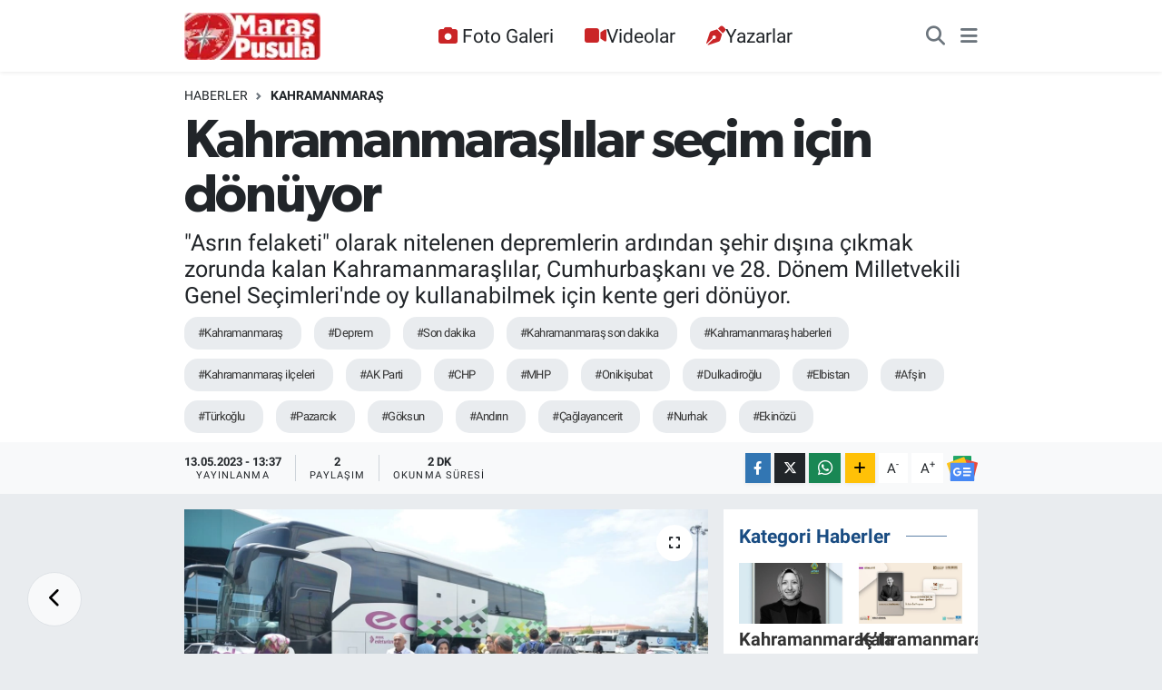

--- FILE ---
content_type: text/html; charset=UTF-8
request_url: https://www.maraspusula.com/kahramanmaraslilar-secim-icin-donuyor
body_size: 20982
content:
<!DOCTYPE html>
<html lang="tr" data-theme="flow">
<head>
<link rel="dns-prefetch" href="//www.maraspusula.com">
<link rel="dns-prefetch" href="//maraspusulacom.teimg.com">
<link rel="dns-prefetch" href="//static.tebilisim.com">
<link rel="dns-prefetch" href="//www.googletagmanager.com">
<link rel="dns-prefetch" href="//jsc.idealmedia.io">
<link rel="dns-prefetch" href="//pagead2.googlesyndication.com">
<link rel="dns-prefetch" href="//static.cdn.admatic.com.tr">
<link rel="dns-prefetch" href="//www.facebook.com">
<link rel="dns-prefetch" href="//www.twitter.com">
<link rel="dns-prefetch" href="//www.instagram.com">
<link rel="dns-prefetch" href="//www.youtube.com">
<link rel="dns-prefetch" href="//api.whatsapp.com">
<link rel="dns-prefetch" href="//www.w3.org">
<link rel="dns-prefetch" href="//x.com">
<link rel="dns-prefetch" href="//www.linkedin.com">
<link rel="dns-prefetch" href="//pinterest.com">
<link rel="dns-prefetch" href="//t.me">
<link rel="dns-prefetch" href="//news.google.com">
<link rel="dns-prefetch" href="//www.pinterest.com">
<link rel="dns-prefetch" href="//tebilisim.com">
<link rel="dns-prefetch" href="//facebook.com">
<link rel="dns-prefetch" href="//twitter.com">

    <meta charset="utf-8">
<title>Kahramanmaraşlılar seçim için dönüyor - Maraş Haber, Maraş Pusula Haber, Pusula Haber</title>
<meta name="description" content="&quot;Asrın felaketi&quot; olarak nitelenen depremlerin ardından şehir dışına çıkmak zorunda kalan Kahramanmaraşlılar, Cumhurbaşkanı ve 28. Dönem Milletvekili Genel Seçimleri&#039;nde oy kullanabilmek için kente geri dönüyor.">
<meta name="keywords" content="Kahramanmaraş, Deprem, Son dakika, kahramanmaraş son dakika, kahramanmaraş haberleri, kahramanmaraş ilçeleri, AK Parti, CHP, MHP, Onikişubat, Dulkadiroğlu, Elbistan, Afşin, Türkoğlu, Pazarcık, göksun, Andırın, Çağlayancerit, nurhak, Ekinözü">
<link rel="canonical" href="https://www.maraspusula.com/kahramanmaraslilar-secim-icin-donuyor">
<meta name="viewport" content="width=device-width,initial-scale=1">
<meta name="X-UA-Compatible" content="IE=edge">
<meta name="robots" content="max-image-preview:large">
<meta name="theme-color" content="#122d4a">
<meta name="title" content="Kahramanmaraşlılar seçim için dönüyor">
<meta name="articleSection" content="news">
<meta name="datePublished" content="2023-05-13T13:37:00+03:00">
<meta name="dateModified" content="2023-05-13T13:37:00+03:00">
<meta name="articleAuthor" content="Haber Editörü">
<meta name="author" content="Haber Editörü">
<link rel="amphtml" href="https://www.maraspusula.com/kahramanmaraslilar-secim-icin-donuyor/amp">
<meta property="og:site_name" content="Maraş Pusula Haber">
<meta property="og:title" content="Kahramanmaraşlılar seçim için dönüyor">
<meta property="og:description" content="&quot;Asrın felaketi&quot; olarak nitelenen depremlerin ardından şehir dışına çıkmak zorunda kalan Kahramanmaraşlılar, Cumhurbaşkanı ve 28. Dönem Milletvekili Genel Seçimleri&#039;nde oy kullanabilmek için kente geri dönüyor.">
<meta property="og:url" content="https://www.maraspusula.com/kahramanmaraslilar-secim-icin-donuyor">
<meta property="og:image" content="https://maraspusulacom.teimg.com/crop/1280x720/maraspusula-com/uploads/2023/05/aa-20230513-31126300-31126294-depremler-nedeniyle-sehir-disina-cikan-kahramanmaraslilar-secim-icin-kente-donuyor.jpg">
<meta property="og:image:width" content="1280">
<meta property="og:image:height" content="720">
<meta property="og:image:alt" content="Kahramanmaraşlılar seçim için dönüyor">
<meta property="og:article:published_time" content="2023-05-13T13:37:00+03:00">
<meta property="og:article:modified_time" content="2023-05-13T13:37:00+03:00">
<meta property="og:type" content="article">
<meta name="twitter:card" content="summary_large_image">
<meta name="twitter:site" content="@maraspusula">
<meta name="twitter:title" content="Kahramanmaraşlılar seçim için dönüyor">
<meta name="twitter:description" content="&quot;Asrın felaketi&quot; olarak nitelenen depremlerin ardından şehir dışına çıkmak zorunda kalan Kahramanmaraşlılar, Cumhurbaşkanı ve 28. Dönem Milletvekili Genel Seçimleri&#039;nde oy kullanabilmek için kente geri dönüyor.">
<meta name="twitter:image" content="https://maraspusulacom.teimg.com/crop/1280x720/maraspusula-com/uploads/2023/05/aa-20230513-31126300-31126294-depremler-nedeniyle-sehir-disina-cikan-kahramanmaraslilar-secim-icin-kente-donuyor.jpg">
<meta name="twitter:url" content="https://www.maraspusula.com/kahramanmaraslilar-secim-icin-donuyor">
<link rel="shortcut icon" type="image/x-icon" href="https://maraspusulacom.teimg.com/maraspusula-com/uploads/2021/11/maras-pusula-logo-20x20pixel.png">
<link rel="manifest" href="https://www.maraspusula.com/manifest.json?v=6.6.4" />
<link rel="preload" href="https://static.tebilisim.com/flow/assets/css/font-awesome/fa-solid-900.woff2" as="font" type="font/woff2" crossorigin />
<link rel="preload" href="https://static.tebilisim.com/flow/assets/css/font-awesome/fa-brands-400.woff2" as="font" type="font/woff2" crossorigin />
<link rel="preload" href="https://static.tebilisim.com/flow/assets/css/weather-icons/font/weathericons-regular-webfont.woff2" as="font" type="font/woff2" crossorigin />
<link rel="preload" href="https://static.tebilisim.com/flow/vendor/te/fonts/roboto/KFOlCnqEu92Fr1MmEU9fBBc4AMP6lQ.woff2" as="font" type="font/woff2" crossorigin />
<link rel="preload" href="https://static.tebilisim.com/flow/vendor/te/fonts/roboto/KFOlCnqEu92Fr1MmEU9fChc4AMP6lbBP.woff2" as="font" type="font/woff2" crossorigin />
<link rel="preload" href="https://static.tebilisim.com/flow/vendor/te/fonts/roboto/KFOlCnqEu92Fr1MmWUlfBBc4AMP6lQ.woff2" as="font" type="font/woff2" crossorigin />
<link rel="preload" href="https://static.tebilisim.com/flow/vendor/te/fonts/roboto/KFOlCnqEu92Fr1MmWUlfChc4AMP6lbBP.woff2" as="font" type="font/woff2" crossorigin />
<link rel="preload" href="https://static.tebilisim.com/flow/vendor/te/fonts/roboto/KFOmCnqEu92Fr1Mu4mxKKTU1Kg.woff2" as="font" type="font/woff2" crossorigin />
<link rel="preload" href="https://static.tebilisim.com/flow/vendor/te/fonts/roboto/KFOmCnqEu92Fr1Mu7GxKKTU1Kvnz.woff2" as="font" type="font/woff2" crossorigin />

<link rel="preload"
	href="https://static.tebilisim.com/flow/vendor/te/fonts/gibson/Gibson-Bold.woff2"
	as="font" type="font/woff2" crossorigin />
<link rel="preload"
	href="https://static.tebilisim.com/flow/vendor/te/fonts/gibson/Gibson-BoldItalic.woff2"
	as="font" type="font/woff2" crossorigin />
<link rel="preload"
	href="https://static.tebilisim.com/flow/vendor/te/fonts/gibson/Gibson-Italic.woff2"
	as="font" type="font/woff2" crossorigin />
<link rel="preload"
	href="https://static.tebilisim.com/flow/vendor/te/fonts/gibson/Gibson-Light.woff2"
	as="font" type="font/woff2" crossorigin />
<link rel="preload"
	href="https://static.tebilisim.com/flow/vendor/te/fonts/gibson/Gibson-LightItalic.woff2"
	as="font" type="font/woff2" crossorigin />
<link rel="preload"
	href="https://static.tebilisim.com/flow/vendor/te/fonts/gibson/Gibson-SemiBold.woff2"
	as="font" type="font/woff2" crossorigin />
<link rel="preload"
	href="https://static.tebilisim.com/flow/vendor/te/fonts/gibson/Gibson-SemiBoldItalic.woff2"
	as="font" type="font/woff2" crossorigin />
<link rel="preload"
	href="https://static.tebilisim.com/flow/vendor/te/fonts/gibson/Gibson.woff2"
	as="font" type="font/woff2" crossorigin />

<link rel="preload" as="style" href="https://static.tebilisim.com/flow/vendor/te/fonts/roboto.css?v=6.6.4">
<link rel="stylesheet" href="https://static.tebilisim.com/flow/vendor/te/fonts/roboto.css?v=6.6.4">
<link rel="preload" as="style" href="https://static.tebilisim.com/flow/vendor/te/fonts/gibson.css?v=6.6.4">
<link rel="stylesheet" href="https://static.tebilisim.com/flow/vendor/te/fonts/gibson.css?v=6.6.4">

<link rel="preload" as="image" href="https://maraspusulacom.teimg.com/crop/1280x720/maraspusula-com/uploads/2023/05/aa-20230513-31126300-31126294-depremler-nedeniyle-sehir-disina-cikan-kahramanmaraslilar-secim-icin-kente-donuyor.jpg">
<style>:root {
        --te-link-color: #333;
        --te-link-hover-color: #000;
        --te-font: "Roboto";
        --te-secondary-font: "Gibson";
        --te-h1-font-size: 60px;
        --te-color: #122d4a;
        --te-hover-color: #194c82;
        --mm-ocd-width: 85%!important; /*  Mobil Menü Genişliği */
        --swiper-theme-color: var(--te-color)!important;
        --header-13-color: #ffc107;
    }</style><link rel="preload" as="style" href="https://static.tebilisim.com/flow/assets/vendor/bootstrap/css/bootstrap.min.css?v=6.6.4">
<link rel="stylesheet" href="https://static.tebilisim.com/flow/assets/vendor/bootstrap/css/bootstrap.min.css?v=6.6.4">
<link rel="preload" as="style" href="https://static.tebilisim.com/flow/assets/css/app6.6.4.min.css">
<link rel="stylesheet" href="https://static.tebilisim.com/flow/assets/css/app6.6.4.min.css">



<script type="application/ld+json">{"@context":"https:\/\/schema.org","@type":"WebSite","url":"https:\/\/www.maraspusula.com","potentialAction":{"@type":"SearchAction","target":"https:\/\/www.maraspusula.com\/arama?q={query}","query-input":"required name=query"}}</script>

<script type="application/ld+json">{"@context":"https:\/\/schema.org","@type":"NewsMediaOrganization","url":"https:\/\/www.maraspusula.com","name":"Mara\u015f Pusula Haber","logo":"https:\/\/maraspusulacom.teimg.com\/maraspusula-com\/uploads\/2021\/11\/maras-pusula-220x92pixell-12.png","sameAs":["https:\/\/www.facebook.com\/maraspusula","https:\/\/www.twitter.com\/maraspusula","maraspusula","https:\/\/www.youtube.com\/Mara\u015fPusulaHaber","https:\/\/www.instagram.com\/maraspusula"]}</script>

<script type="application/ld+json">{"@context":"https:\/\/schema.org","@graph":[{"@type":"SiteNavigationElement","name":"Ana Sayfa","url":"https:\/\/www.maraspusula.com","@id":"https:\/\/www.maraspusula.com"},{"@type":"SiteNavigationElement","name":"Ana Kategori","url":"https:\/\/www.maraspusula.com\/ana-kategori","@id":"https:\/\/www.maraspusula.com\/ana-kategori"},{"@type":"SiteNavigationElement","name":"Kahramanmara\u015f","url":"https:\/\/www.maraspusula.com\/kahramanmaras","@id":"https:\/\/www.maraspusula.com\/kahramanmaras"},{"@type":"SiteNavigationElement","name":"T\u00fcrkiye","url":"https:\/\/www.maraspusula.com\/turkiye","@id":"https:\/\/www.maraspusula.com\/turkiye"},{"@type":"SiteNavigationElement","name":"Politika","url":"https:\/\/www.maraspusula.com\/politika","@id":"https:\/\/www.maraspusula.com\/politika"},{"@type":"SiteNavigationElement","name":"Ekonomi","url":"https:\/\/www.maraspusula.com\/ekonomi","@id":"https:\/\/www.maraspusula.com\/ekonomi"},{"@type":"SiteNavigationElement","name":"Spor","url":"https:\/\/www.maraspusula.com\/spor","@id":"https:\/\/www.maraspusula.com\/spor"},{"@type":"SiteNavigationElement","name":"K\u00fclt\u00fcr Sanat","url":"https:\/\/www.maraspusula.com\/kultur-sanat","@id":"https:\/\/www.maraspusula.com\/kultur-sanat"},{"@type":"SiteNavigationElement","name":"Sa\u011fl\u0131k","url":"https:\/\/www.maraspusula.com\/saglik","@id":"https:\/\/www.maraspusula.com\/saglik"},{"@type":"SiteNavigationElement","name":"D\u00fcnya","url":"https:\/\/www.maraspusula.com\/dunya","@id":"https:\/\/www.maraspusula.com\/dunya"},{"@type":"SiteNavigationElement","name":"\u0130l\u00e7eler","url":"https:\/\/www.maraspusula.com\/ilceler","@id":"https:\/\/www.maraspusula.com\/ilceler"},{"@type":"SiteNavigationElement","name":"AKDEN\u0130Z","url":"https:\/\/www.maraspusula.com\/akdeniz","@id":"https:\/\/www.maraspusula.com\/akdeniz"},{"@type":"SiteNavigationElement","name":"\u00d6zel Haber","url":"https:\/\/www.maraspusula.com\/ozel-haber","@id":"https:\/\/www.maraspusula.com\/ozel-haber"},{"@type":"SiteNavigationElement","name":"Genel","url":"https:\/\/www.maraspusula.com\/genel","@id":"https:\/\/www.maraspusula.com\/genel"},{"@type":"SiteNavigationElement","name":"TEKNOLOJ\u0130","url":"https:\/\/www.maraspusula.com\/teknoloji","@id":"https:\/\/www.maraspusula.com\/teknoloji"},{"@type":"SiteNavigationElement","name":"MAGAZ\u0130N","url":"https:\/\/www.maraspusula.com\/magazin","@id":"https:\/\/www.maraspusula.com\/magazin"},{"@type":"SiteNavigationElement","name":"Bilim, Teknoloji","url":"https:\/\/www.maraspusula.com\/bilim-teknoloji","@id":"https:\/\/www.maraspusula.com\/bilim-teknoloji"},{"@type":"SiteNavigationElement","name":"Yerel","url":"https:\/\/www.maraspusula.com\/yerel","@id":"https:\/\/www.maraspusula.com\/yerel"},{"@type":"SiteNavigationElement","name":"ASAY\u0130\u015e","url":"https:\/\/www.maraspusula.com\/asayis","@id":"https:\/\/www.maraspusula.com\/asayis"},{"@type":"SiteNavigationElement","name":"\u00c7EVRE","url":"https:\/\/www.maraspusula.com\/cevre","@id":"https:\/\/www.maraspusula.com\/cevre"},{"@type":"SiteNavigationElement","name":"HABERDE \u0130NSAN","url":"https:\/\/www.maraspusula.com\/haberde-insan","@id":"https:\/\/www.maraspusula.com\/haberde-insan"},{"@type":"SiteNavigationElement","name":"E\u011e\u0130T\u0130M","url":"https:\/\/www.maraspusula.com\/egitim","@id":"https:\/\/www.maraspusula.com\/egitim"},{"@type":"SiteNavigationElement","name":"B\u0130L\u0130M VE TEKNOLOJ\u0130","url":"https:\/\/www.maraspusula.com\/bilim-ve-teknoloji","@id":"https:\/\/www.maraspusula.com\/bilim-ve-teknoloji"},{"@type":"SiteNavigationElement","name":"G\u00fcvenlik","url":"https:\/\/www.maraspusula.com\/guvenlik","@id":"https:\/\/www.maraspusula.com\/guvenlik"},{"@type":"SiteNavigationElement","name":"B\u00f6lge","url":"https:\/\/www.maraspusula.com\/bolge","@id":"https:\/\/www.maraspusula.com\/bolge"},{"@type":"SiteNavigationElement","name":"genel","url":"https:\/\/www.maraspusula.com\/genel-1","@id":"https:\/\/www.maraspusula.com\/genel-1"},{"@type":"SiteNavigationElement","name":"Ya\u015fam","url":"https:\/\/www.maraspusula.com\/yasam","@id":"https:\/\/www.maraspusula.com\/yasam"},{"@type":"SiteNavigationElement","name":"G\u00fcndem","url":"https:\/\/www.maraspusula.com\/gundem","@id":"https:\/\/www.maraspusula.com\/gundem"},{"@type":"SiteNavigationElement","name":"Siyaset","url":"https:\/\/www.maraspusula.com\/siyaset","@id":"https:\/\/www.maraspusula.com\/siyaset"},{"@type":"SiteNavigationElement","name":"G\u00fcncel","url":"https:\/\/www.maraspusula.com\/guncel","@id":"https:\/\/www.maraspusula.com\/guncel"},{"@type":"SiteNavigationElement","name":"K\u00fcnye","url":"https:\/\/www.maraspusula.com\/kunye","@id":"https:\/\/www.maraspusula.com\/kunye"},{"@type":"SiteNavigationElement","name":"Gizlilik S\u00f6zle\u015fmesi","url":"https:\/\/www.maraspusula.com\/gizlilik-sozlesmesi","@id":"https:\/\/www.maraspusula.com\/gizlilik-sozlesmesi"},{"@type":"SiteNavigationElement","name":"Yazarlar","url":"https:\/\/www.maraspusula.com\/yazarlar","@id":"https:\/\/www.maraspusula.com\/yazarlar"},{"@type":"SiteNavigationElement","name":"Foto Galeri","url":"https:\/\/www.maraspusula.com\/foto-galeri","@id":"https:\/\/www.maraspusula.com\/foto-galeri"},{"@type":"SiteNavigationElement","name":"Video Galeri","url":"https:\/\/www.maraspusula.com\/video","@id":"https:\/\/www.maraspusula.com\/video"},{"@type":"SiteNavigationElement","name":"Biyografiler","url":"https:\/\/www.maraspusula.com\/biyografi","@id":"https:\/\/www.maraspusula.com\/biyografi"},{"@type":"SiteNavigationElement","name":"Vefatlar","url":"https:\/\/www.maraspusula.com\/vefat","@id":"https:\/\/www.maraspusula.com\/vefat"},{"@type":"SiteNavigationElement","name":"R\u00f6portajlar","url":"https:\/\/www.maraspusula.com\/roportaj","@id":"https:\/\/www.maraspusula.com\/roportaj"},{"@type":"SiteNavigationElement","name":"Anketler","url":"https:\/\/www.maraspusula.com\/anketler","@id":"https:\/\/www.maraspusula.com\/anketler"},{"@type":"SiteNavigationElement","name":"Obshtina Ruzhintsi Bug\u00fcn, Yar\u0131n ve 1 Haftal\u0131k Hava Durumu Tahmini","url":"https:\/\/www.maraspusula.com\/obshtina-ruzhintsi-hava-durumu","@id":"https:\/\/www.maraspusula.com\/obshtina-ruzhintsi-hava-durumu"},{"@type":"SiteNavigationElement","name":"Obshtina Ruzhintsi Namaz Vakitleri","url":"https:\/\/www.maraspusula.com\/obshtina-ruzhintsi-namaz-vakitleri","@id":"https:\/\/www.maraspusula.com\/obshtina-ruzhintsi-namaz-vakitleri"},{"@type":"SiteNavigationElement","name":"Puan Durumu ve Fikst\u00fcr","url":"https:\/\/www.maraspusula.com\/futbol\/st-super-lig-puan-durumu-ve-fikstur","@id":"https:\/\/www.maraspusula.com\/futbol\/st-super-lig-puan-durumu-ve-fikstur"}]}</script>

<script type="application/ld+json">{"@context":"https:\/\/schema.org","@type":"BreadcrumbList","itemListElement":[{"@type":"ListItem","position":1,"item":{"@type":"Thing","@id":"https:\/\/www.maraspusula.com","name":"Haberler"}},{"@type":"ListItem","position":2,"item":{"@type":"Thing","@id":"https:\/\/www.maraspusula.com\/kahramanmaras","name":"Kahramanmara\u015f"}},{"@type":"ListItem","position":3,"item":{"@type":"Thing","@id":"https:\/\/www.maraspusula.com\/kahramanmaraslilar-secim-icin-donuyor","name":"Kahramanmara\u015fl\u0131lar se\u00e7im i\u00e7in d\u00f6n\u00fcyor"}}]}</script>
<script type="application/ld+json">{"@context":"https:\/\/schema.org","@type":"NewsArticle","headline":"Kahramanmara\u015fl\u0131lar se\u00e7im i\u00e7in d\u00f6n\u00fcyor","articleSection":"Kahramanmara\u015f","dateCreated":"2023-05-13T13:37:00+03:00","datePublished":"2023-05-13T13:37:00+03:00","dateModified":"2023-05-13T13:37:00+03:00","wordCount":311,"genre":"news","mainEntityOfPage":{"@type":"WebPage","@id":"https:\/\/www.maraspusula.com\/kahramanmaraslilar-secim-icin-donuyor"},"articleBody":"Pazarc\u0131k ve Elbistan il\u00e7eleri merkezli 6 \u015eubat'ta meydana gelen ve 11 ili etkileyen 7,7 ve 7,6 b\u00fcy\u00fckl\u00fc\u011f\u00fcndeki depremlerden etkilenen \u00e7ok say\u0131da\u00a0Kahramanmara\u015fl\u0131 vatanda\u015f, kentten ayr\u0131lmak zorunda kald\u0131.\n\n\u00c7o\u011fu \u00e7evre illerde bulunan\u00a0Kahramanmara\u015fl\u0131lar yar\u0131n yap\u0131lacak Cumhurba\u015fkan\u0131 ve 28. D\u00f6nem Milletvekili Genel Se\u00e7imleri'nde oylar\u0131n\u0131 kullanmak \u00fczere memleketlerine geri d\u00f6n\u00fcyor.\n\nSe\u00e7im \u00f6ncesi\u00a0Kahramanmara\u015f\u00a0\u015eehirleraras\u0131 Otob\u00fcs Terminali'nde geri d\u00f6n\u00fc\u015flerin hareketlili\u011fi ya\u015fan\u0131rken deprem b\u00f6lgesine d\u00f6nen yolcular\u0131n yol masraflar\u0131 da AFAD taraf\u0131ndan kar\u015f\u0131lan\u0131yor.\nTerminal i\u00e7erisinde olu\u015fturulan \"\u0130l D\u0131\u015f\u0131 Tahliye M\u00fcracaat Merkezi\"ne gelen vatanda\u015flar, yol \u00fccretlerini alabilmek i\u00e7in burada kay\u0131t olu\u015fturuyor.\nKahramanmara\u015f'a d\u00f6nen Bayram Akda\u011f, AA muhabirine, 6 \u015eubat'ta ya\u015fanan depremlerden dolay\u0131 kentten ayr\u0131lmak zorunda kald\u0131\u011f\u0131n\u0131, yar\u0131n yap\u0131lacak se\u00e7imlerden dolay\u0131 memleketine d\u00f6nd\u00fc\u011f\u00fcn\u00fc s\u00f6yledi.\n\nYakla\u015f\u0131k 2 ayd\u0131r \u0130stanbul'da Kredi Yurtlar Kurumu yurdunda ailesiyle birlikte kald\u0131\u011f\u0131n\u0131 anlatan Akda\u011f, \"B\u00fct\u00fcn gereken ihtiya\u00e7lar\u0131m\u0131z\u0131 kar\u015f\u0131lad\u0131lar. U\u00e7ak biletine var\u0131ncaya kadar ald\u0131lar. Allah devletimize zeval vermesin. \u0130stanbul'dan vatanda\u015fl\u0131k g\u00f6revimi yerine getirmek i\u00e7in geldim.\" dedi.\n\u00a0\"Vatanda\u015fl\u0131k g\u00f6revimizi yerine getirece\u011fiz onun i\u00e7in buraday\u0131z\"\nOyunu kullanmak i\u00e7in\u00a0Kahramanmara\u015f'a geldi\u011fini belirten Fatma Sanr\u0131 da \"Oyumu kullan\u0131p tekrardan \u0130stanbul'a d\u00f6nece\u011fim. Her \u015feyden memnunuz. \u0130stanbul'da kaymakaml\u0131\u011fa m\u00fcracaat ettim, biletim al\u0131nd\u0131. Yar\u0131n vatanda\u015fl\u0131k g\u00f6revimizi yerine getirece\u011fiz onun i\u00e7in buraday\u0131z.\" diye konu\u015ftu.\nBursa'dan oy kullanmak i\u00e7in memleketine gelen Ekin Ertu\u011frul ise \"Vatanda\u015fl\u0131k g\u00f6revimi gere\u011finden fazlas\u0131n\u0131 yerine getirmek i\u00e7in geldim. Allah devletimizden milletimizden raz\u0131 olsun. Depremden 1 ay sonra ayr\u0131lm\u0131\u015ft\u0131m. Tekrardan yerimize yurdumuza yerle\u015fmeyi d\u00fc\u015f\u00fcn\u00fcyoruz.\" ifadelerini kulland\u0131.0","description":"\"Asr\u0131n felaketi\" olarak nitelenen depremlerin ard\u0131ndan \u015fehir d\u0131\u015f\u0131na \u00e7\u0131kmak zorunda kalan\u00a0Kahramanmara\u015fl\u0131lar, Cumhurba\u015fkan\u0131 ve 28. D\u00f6nem Milletvekili Genel Se\u00e7imleri'nde oy kullanabilmek i\u00e7in kente geri d\u00f6n\u00fcyor.","inLanguage":"tr-TR","keywords":["Kahramanmara\u015f","Deprem","Son dakika","kahramanmara\u015f son dakika","kahramanmara\u015f haberleri","kahramanmara\u015f il\u00e7eleri","AK Parti","CHP","MHP","Oniki\u015fubat","Dulkadiro\u011flu","Elbistan","Af\u015fin","T\u00fcrko\u011flu","Pazarc\u0131k","g\u00f6ksun","And\u0131r\u0131n","\u00c7a\u011flayancerit","nurhak","Ekin\u00f6z\u00fc"],"image":{"@type":"ImageObject","url":"https:\/\/maraspusulacom.teimg.com\/crop\/1280x720\/maraspusula-com\/uploads\/2023\/05\/aa-20230513-31126300-31126294-depremler-nedeniyle-sehir-disina-cikan-kahramanmaraslilar-secim-icin-kente-donuyor.jpg","width":"1280","height":"720","caption":"Kahramanmara\u015fl\u0131lar se\u00e7im i\u00e7in d\u00f6n\u00fcyor"},"publishingPrinciples":"https:\/\/www.maraspusula.com\/gizlilik-sozlesmesi","isFamilyFriendly":"http:\/\/schema.org\/True","isAccessibleForFree":"http:\/\/schema.org\/True","publisher":{"@type":"Organization","name":"Mara\u015f Pusula Haber","image":"https:\/\/maraspusulacom.teimg.com\/maraspusula-com\/uploads\/2021\/11\/maras-pusula-220x92pixell-12.png","logo":{"@type":"ImageObject","url":"https:\/\/maraspusulacom.teimg.com\/maraspusula-com\/uploads\/2021\/11\/maras-pusula-220x92pixell-12.png","width":"640","height":"375"}},"author":{"@type":"Person","name":"Haber Edit\u00f6r\u00fc","honorificPrefix":"","jobTitle":"","url":null}}</script>





<style>
.mega-menu {z-index: 9999 !important;}
@media screen and (min-width: 1620px) {
    .container {width: 1280px!important; max-width: 1280px!important;}
    #ad_36 {margin-right: 15px !important;}
    #ad_9 {margin-left: 15px !important;}
}

@media screen and (min-width: 1325px) and (max-width: 1620px) {
    .container {width: 1100px!important; max-width: 1100px!important;}
    #ad_36 {margin-right: 100px !important;}
    #ad_9 {margin-left: 100px !important;}
}
@media screen and (min-width: 1295px) and (max-width: 1325px) {
    .container {width: 990px!important; max-width: 990px!important;}
    #ad_36 {margin-right: 165px !important;}
    #ad_9 {margin-left: 165px !important;}
}
@media screen and (min-width: 1200px) and (max-width: 1295px) {
    .container {width: 900px!important; max-width: 900px!important;}
    #ad_36 {margin-right: 210px !important;}
    #ad_9 {margin-left: 210px !important;}

}
</style><script async src="https://www.googletagmanager.com/gtag/js?id=G-MST7XW2TW6"></script>
<script src="https://jsc.idealmedia.io/site/1016806.js" async></script>
<script>
  window.dataLayer = window.dataLayer || [];
  function gtag(){dataLayer.push(arguments);}
  gtag('js', new Date());

  gtag('config', 'G-MST7XW2TW6');
</script>

<script async src="https://pagead2.googlesyndication.com/pagead/js/adsbygoogle.js?client=ca-pub-5524025465823403"
     crossorigin="anonymous"></script>

<!-- Admatic AUTO ads START -->
<ins data-publisher="adm-pub-3735428750" data-ad-network="67bf0e3941b36fc8d4ec05b3"
class="adm-ads-area"></ins>
<script type="text/javascript"
src="https://static.cdn.admatic.com.tr/showad/showad.min.js"></script>
<!-- Admatic AUTO ads END -->



<script async data-cfasync="false"
	src="https://www.googletagmanager.com/gtag/js?id=G-YE24Y47KBP"></script>
<script data-cfasync="false">
	window.dataLayer = window.dataLayer || [];
	  function gtag(){dataLayer.push(arguments);}
	  gtag('js', new Date());
	  gtag('config', 'G-YE24Y47KBP');
</script>




</head>




<body class="d-flex flex-column min-vh-100">

    
    <div id="ad_153" data-channel="153" data-advert="temedya" data-rotation="120" class="d-none d-sm-flex flex-column align-items-center justify-content-start text-center mx-auto overflow-hidden fixed-bottom-advert" data-affix="0"></div><div id="ad_153_mobile" data-channel="153" data-advert="temedya" data-rotation="120" class="d-flex d-sm-none flex-column align-items-center justify-content-start text-center mx-auto overflow-hidden fixed-bottom-advert" data-affix="0"></div>

    <header class="header-3">
    <nav class="main-menu navbar navbar-expand-lg bg-white shadow-sm">
        <div class="container">
            <div class="d-lg-none">
                <a href="#menu" title="Ana Menü"><i class="fa fa-bars fa-lg"></i></a>
            </div>
                            <a class="navbar-brand me-0" href="/" title="Maraş Pusula Haber">
                <img src="https://maraspusulacom.teimg.com/maraspusula-com/uploads/2021/11/maras-pusula-220x92pixell-12.png" alt="Maraş Pusula Haber" width="150" height="40" class="light-mode img-fluid flow-logo">
<img src="https://maraspusulacom.teimg.com/maraspusula-com/uploads/2021/11/maras-pusula-220x92pixell-12.png" alt="Maraş Pusula Haber" width="150" height="40" class="dark-mode img-fluid flow-logo d-none">

            </a>
                        <div class="middle-menu d-none d-lg-block fw-semibold">
                <ul  class="nav lead">
        <li class="nav-item   ">
        <a href="/foto-galeri" class="nav-link pe-3 lead" target="_self" title="Foto Galeri"><i class="fa fa-camera text-white me-1 text-red mr-1"></i>Foto Galeri</a>
        
    </li>
        <li class="nav-item   ">
        <a href="/video" class="nav-link pe-3 lead" target="_self" title="Videolar"><i class="fa fa-video text-red mr-1"></i>Videolar</a>
        
    </li>
        <li class="nav-item   ">
        <a href="/yazarlar" class="nav-link pe-3 lead" target="_self" title="Yazarlar"><i class="fa fa-pen-nib text-red mr-1"></i>Yazarlar</a>
        
    </li>
    </ul>

            </div>
            <div class="navigation-menu">
                <ul class="nav d-flex align-items-center">
                    <li class="nav-item">
                        <a href="/member/login" class="nav-link p-0 me-2 d-none d-lg-block" target="_blank" title="Üye Girişi">
                    </li>
                    
                    <li class="nav-item">
                        <a href="/arama" class="nav-link p-0 me-2" title="Ara">
                            <i class="fa fa-search fa-lg text-secondary"></i>
                        </a>
                    </li>
                    <li class="nav-item dropdown d-none d-lg-block position-static">
                        <a class="nav-link p-0 ms-2" data-bs-toggle="dropdown" href="#" aria-haspopup="true"
                            aria-expanded="false" title="Ana Menü"><i class="fa fa-bars fa-lg text-secondary"></i></a>
                        <div class="mega-menu dropdown-menu dropdown-menu-end text-capitalize shadow-lg border-0 rounded-0">

    <div class="row g-3 small p-3">

                <div class="col">
            <div class="extra-sections bg-light p-3 border">
                <a href="https://www.maraspusula.com/istanbul-nobetci-eczaneler" title="İstanbul Nöbetçi Eczaneler" class="d-block border-bottom pb-2 mb-2" target="_self"><i class="fa-solid fa-capsules me-2"></i>İstanbul Nöbetçi Eczaneler</a>
<a href="https://www.maraspusula.com/istanbul-hava-durumu" title="İstanbul Hava Durumu" class="d-block border-bottom pb-2 mb-2" target="_self"><i class="fa-solid fa-cloud-sun me-2"></i>İstanbul Hava Durumu</a>
<a href="https://www.maraspusula.com/istanbul-namaz-vakitleri" title="İstanbul Namaz Vakitleri" class="d-block border-bottom pb-2 mb-2" target="_self"><i class="fa-solid fa-mosque me-2"></i>İstanbul Namaz Vakitleri</a>
<a href="https://www.maraspusula.com/istanbul-trafik-durumu" title="İstanbul Trafik Yoğunluk Haritası" class="d-block border-bottom pb-2 mb-2" target="_self"><i class="fa-solid fa-car me-2"></i>İstanbul Trafik Yoğunluk Haritası</a>
<a href="https://www.maraspusula.com/futbol/super-lig-puan-durumu-ve-fikstur" title="Süper Lig Puan Durumu ve Fikstür" class="d-block border-bottom pb-2 mb-2" target="_self"><i class="fa-solid fa-chart-bar me-2"></i>Süper Lig Puan Durumu ve Fikstür</a>
<a href="https://www.maraspusula.com/tum-mansetler" title="Tüm Manşetler" class="d-block border-bottom pb-2 mb-2" target="_self"><i class="fa-solid fa-newspaper me-2"></i>Tüm Manşetler</a>
<a href="https://www.maraspusula.com/sondakika-haberleri" title="Son Dakika Haberleri" class="d-block border-bottom pb-2 mb-2" target="_self"><i class="fa-solid fa-bell me-2"></i>Son Dakika Haberleri</a>

            </div>
        </div>
        
        <div class="col">
        <a href="/saglik" class="d-block border-bottom  pb-2 mb-2" target="_self" title="Sağlık">Sağlık</a>
            <a href="/teknoloji" class="d-block border-bottom  pb-2 mb-2" target="_self" title="TEKNOLOJİ">TEKNOLOJİ</a>
            <a href="/dunya" class="d-block border-bottom  pb-2 mb-2" target="_self" title="Dünya">Dünya</a>
            <a href="/ilceler" class="d-block border-bottom  pb-2 mb-2" target="_self" title="İlçeler">İlçeler</a>
            <a href="/ana-kategori" class="d-block border-bottom  pb-2 mb-2" target="_self" title="Ana Kategori">Ana Kategori</a>
            <a href="/akdeniz" class="d-block border-bottom  pb-2 mb-2" target="_self" title="AKDENİZ">AKDENİZ</a>
            <a href="/ozel-haber" class="d-block  pb-2 mb-2" target="_self" title="Özel Haber">Özel Haber</a>
        </div><div class="col">
            <a href="/genel" class="d-block border-bottom  pb-2 mb-2" target="_self" title="Genel">Genel</a>
            <a href="/magazin" class="d-block border-bottom  pb-2 mb-2" target="_self" title="MAGAZİN">MAGAZİN</a>
            <a href="/bilim-teknoloji" class="d-block border-bottom  pb-2 mb-2" target="_self" title="Bilim, Teknoloji">Bilim, Teknoloji</a>
            <a href="/yerel" class="d-block border-bottom  pb-2 mb-2" target="_self" title="Yerel">Yerel</a>
            <a href="/asayis" class="d-block border-bottom  pb-2 mb-2" target="_self" title="ASAYİŞ">ASAYİŞ</a>
            <a href="/cevre" class="d-block border-bottom  pb-2 mb-2" target="_self" title="ÇEVRE">ÇEVRE</a>
            <a href="/haberde-insan" class="d-block  pb-2 mb-2" target="_self" title="HABERDE İNSAN">HABERDE İNSAN</a>
        </div><div class="col">
            <a href="/egitim" class="d-block border-bottom  pb-2 mb-2" target="_self" title="EĞİTİM">EĞİTİM</a>
            <a href="/bilim-ve-teknoloji" class="d-block border-bottom  pb-2 mb-2" target="_self" title="BİLİM VE TEKNOLOJİ">BİLİM VE TEKNOLOJİ</a>
            <a href="/guvenlik" class="d-block border-bottom  pb-2 mb-2" target="_self" title="Güvenlik">Güvenlik</a>
            <a href="/bolge" class="d-block border-bottom  pb-2 mb-2" target="_self" title="Bölge">Bölge</a>
        </div>


    </div>

    <div class="p-3 bg-light">
                <a class="me-3"
            href="https://www.facebook.com/maraspusula" target="_blank" rel="nofollow noreferrer noopener"><i class="fab fa-facebook me-2 text-navy"></i> Facebook</a>
                        <a class="me-3"
            href="https://www.twitter.com/maraspusula" target="_blank" rel="nofollow noreferrer noopener"><i class="fab fa-x-twitter "></i> Twitter</a>
                        <a class="me-3"
            href="https://www.instagram.com/maraspusula" target="_blank" rel="nofollow noreferrer noopener"><i class="fab fa-instagram me-2 text-magenta"></i> Instagram</a>
                        <a class="me-3"
            href="maraspusula" target="_blank" rel="nofollow noreferrer noopener"><i class="fab fa-linkedin me-2 text-navy"></i> Linkedin</a>
                        <a class="me-3"
            href="https://www.youtube.com/MaraşPusulaHaber" target="_blank" rel="nofollow noreferrer noopener"><i class="fab fa-youtube me-2 text-danger"></i> Youtube</a>
                                                <a class="" href="https://api.whatsapp.com/send?phone=+90 541 289 33 46" title="Whatsapp" rel="nofollow noreferrer noopener"><i
            class="fab fa-whatsapp me-2 text-navy"></i> WhatsApp İhbar Hattı</a>    </div>

    <div class="mega-menu-footer p-2 bg-te-color">
        <a class="dropdown-item text-white" href="/kunye" title="Künye"><i class="fa fa-id-card me-2"></i> Künye</a>
        <a class="dropdown-item text-white" href="/iletisim" title="İletişim"><i class="fa fa-envelope me-2"></i> İletişim</a>
        <a class="dropdown-item text-white" href="/rss-baglantilari" title="RSS Bağlantıları"><i class="fa fa-rss me-2"></i> RSS Bağlantıları</a>
        <a class="dropdown-item text-white" href="/member/login" title="Üyelik Girişi"><i class="fa fa-user me-2"></i> Üyelik Girişi</a>
    </div>


</div>

                    </li>
                </ul>
            </div>
        </div>
    </nav>
    <ul  class="mobile-categories d-lg-none list-inline bg-white">
        <li class="list-inline-item">
        <a href="/kahramanmaras" class="text-dark" target="_self" title="Kahramanmaraş">
                Kahramanmaraş
        </a>
    </li>
        <li class="list-inline-item">
        <a href="/turkiye" class="text-dark" target="_self" title="Türkiye">
                Türkiye
        </a>
    </li>
        <li class="list-inline-item">
        <a href="/politika" class="text-dark" target="_self" title="Politika">
                Politika
        </a>
    </li>
        <li class="list-inline-item">
        <a href="/ekonomi" class="text-dark" target="_self" title="Ekonomi">
                Ekonomi
        </a>
    </li>
        <li class="list-inline-item">
        <a href="/spor" class="text-dark" target="_self" title="Spor">
                Spor
        </a>
    </li>
        <li class="list-inline-item">
        <a href="/kultur-sanat" class="text-dark" target="_self" title="Kültür Sanat">
                Kültür Sanat
        </a>
    </li>
    </ul>


</header>






<main class="single overflow-hidden" style="min-height: 300px">

    
    <div class="infinite" data-show-advert="1">

    

    <div class="infinite-item d-block" data-id="115908" data-category-id="2" data-reference="TE\Blog\Models\Post" data-json-url="/service/json/featured-infinite.json">

        

        <div class="post-header pt-3 bg-white">

    <div class="container">

        
        <nav class="meta-category d-flex justify-content-lg-start" style="--bs-breadcrumb-divider: url(&#34;data:image/svg+xml,%3Csvg xmlns='http://www.w3.org/2000/svg' width='8' height='8'%3E%3Cpath d='M2.5 0L1 1.5 3.5 4 1 6.5 2.5 8l4-4-4-4z' fill='%236c757d'/%3E%3C/svg%3E&#34;);" aria-label="breadcrumb">
        <ol class="breadcrumb mb-0">
            <li class="breadcrumb-item"><a href="https://www.maraspusula.com" class="breadcrumb_link" target="_self">Haberler</a></li>
            <li class="breadcrumb-item active fw-bold" aria-current="page"><a href="/kahramanmaras" target="_self" class="breadcrumb_link text-dark" title="Kahramanmaraş">Kahramanmaraş</a></li>
        </ol>
</nav>

        <h1 class="h2 fw-bold text-lg-start headline my-2" itemprop="headline">Kahramanmaraşlılar seçim için dönüyor</h1>
        
        <h2 class="lead text-lg-start text-dark my-2 description" itemprop="description">&quot;Asrın felaketi&quot; olarak nitelenen depremlerin ardından şehir dışına çıkmak zorunda kalan Kahramanmaraşlılar, Cumhurbaşkanı ve 28. Dönem Milletvekili Genel Seçimleri&#039;nde oy kullanabilmek için kente geri dönüyor.</h2>
        
        <div class="news-tags">
        <a href="https://www.maraspusula.com/haberleri/kahramanmaras" title="Kahramanmaraş" class="news-tags__link" rel="nofollow">#Kahramanmaraş</a>
        <a href="https://www.maraspusula.com/haberleri/deprem" title="Deprem" class="news-tags__link" rel="nofollow">#Deprem</a>
        <a href="https://www.maraspusula.com/haberleri/son-dakika" title="Son dakika" class="news-tags__link" rel="nofollow">#Son dakika</a>
        <a href="https://www.maraspusula.com/haberleri/kahramanmaras-son-dakika" title="kahramanmaraş son dakika" class="news-tags__link" rel="nofollow">#Kahramanmaraş son dakika</a>
        <a href="https://www.maraspusula.com/haberleri/kahramanmaras-haberleri" title="kahramanmaraş haberleri" class="news-tags__link" rel="nofollow">#Kahramanmaraş haberleri</a>
        <a href="https://www.maraspusula.com/haberleri/kahramanmaras-ilceleri" title="kahramanmaraş ilçeleri" class="news-tags__link" rel="nofollow">#Kahramanmaraş ilçeleri</a>
        <a href="https://www.maraspusula.com/haberleri/ak-parti" title="AK Parti" class="news-tags__link" rel="nofollow">#AK Parti</a>
        <a href="https://www.maraspusula.com/haberleri/chp" title="CHP" class="news-tags__link" rel="nofollow">#CHP</a>
        <a href="https://www.maraspusula.com/haberleri/mhp" title="MHP" class="news-tags__link" rel="nofollow">#MHP</a>
        <a href="https://www.maraspusula.com/haberleri/onikisubat" title="Onikişubat" class="news-tags__link" rel="nofollow">#Onikişubat</a>
        <a href="https://www.maraspusula.com/haberleri/dulkadiroglu" title="Dulkadiroğlu" class="news-tags__link" rel="nofollow">#Dulkadiroğlu</a>
        <a href="https://www.maraspusula.com/haberleri/elbistan" title="Elbistan" class="news-tags__link" rel="nofollow">#Elbistan</a>
        <a href="https://www.maraspusula.com/haberleri/afsin" title="Afşin" class="news-tags__link" rel="nofollow">#Afşin</a>
        <a href="https://www.maraspusula.com/haberleri/turkoglu" title="Türkoğlu" class="news-tags__link" rel="nofollow">#Türkoğlu</a>
        <a href="https://www.maraspusula.com/haberleri/pazarcik" title="Pazarcık" class="news-tags__link" rel="nofollow">#Pazarcık</a>
        <a href="https://www.maraspusula.com/haberleri/goksun" title="göksun" class="news-tags__link" rel="nofollow">#Göksun</a>
        <a href="https://www.maraspusula.com/haberleri/andirin" title="Andırın" class="news-tags__link" rel="nofollow">#Andırın</a>
        <a href="https://www.maraspusula.com/haberleri/caglayancerit" title="Çağlayancerit" class="news-tags__link" rel="nofollow">#Çağlayancerit</a>
        <a href="https://www.maraspusula.com/haberleri/nurhak" title="nurhak" class="news-tags__link" rel="nofollow">#Nurhak</a>
        <a href="https://www.maraspusula.com/haberleri/ekinozu" title="Ekinözü" class="news-tags__link" rel="nofollow">#Ekinözü</a>
    </div>

    </div>

    <div class="bg-light py-1">
        <div class="container d-flex justify-content-between align-items-center">

            <div class="meta-author">
    
    <div class="box">
    <time class="fw-bold">13.05.2023 - 13:37</time>
    <span class="info">Yayınlanma</span>
</div>

    <div class="box">
    <span class="fw-bold">2</span>
    <span class="info text-dark">Paylaşım</span>
</div>

    
    <div class="box">
    <span class="fw-bold">2 Dk</span>
    <span class="info text-dark">Okunma Süresi</span>
</div>





</div>


            <div class="share-area justify-content-end align-items-center d-none d-lg-flex">

    <div class="mobile-share-button-container mb-2 d-block d-md-none">
    <button
        class="btn btn-primary btn-sm rounded-0 shadow-sm w-100"
        onclick="handleMobileShare(event, 'Kahramanmaraşlılar seçim için dönüyor', 'https://www.maraspusula.com/kahramanmaraslilar-secim-icin-donuyor')"
        title="Paylaş"
    >
        <i class="fas fa-share-alt me-2"></i>Paylaş
    </button>
</div>

<div class="social-buttons-new d-none d-md-flex justify-content-between">
    <a
        href="https://www.facebook.com/sharer/sharer.php?u=https%3A%2F%2Fwww.maraspusula.com%2Fkahramanmaraslilar-secim-icin-donuyor"
        onclick="initiateDesktopShare(event, 'facebook')"
        class="btn btn-primary btn-sm rounded-0 shadow-sm me-1"
        title="Facebook'ta Paylaş"
        data-platform="facebook"
        data-share-url="https://www.maraspusula.com/kahramanmaraslilar-secim-icin-donuyor"
        data-share-title="Kahramanmaraşlılar seçim için dönüyor"
        rel="noreferrer nofollow noopener external"
    >
        <i class="fab fa-facebook-f"></i>
    </a>

    <a
        href="https://x.com/intent/tweet?url=https%3A%2F%2Fwww.maraspusula.com%2Fkahramanmaraslilar-secim-icin-donuyor&text=Kahramanmara%C5%9Fl%C4%B1lar+se%C3%A7im+i%C3%A7in+d%C3%B6n%C3%BCyor"
        onclick="initiateDesktopShare(event, 'twitter')"
        class="btn btn-dark btn-sm rounded-0 shadow-sm me-1"
        title="X'de Paylaş"
        data-platform="twitter"
        data-share-url="https://www.maraspusula.com/kahramanmaraslilar-secim-icin-donuyor"
        data-share-title="Kahramanmaraşlılar seçim için dönüyor"
        rel="noreferrer nofollow noopener external"
    >
        <i class="fab fa-x-twitter text-white"></i>
    </a>

    <a
        href="https://api.whatsapp.com/send?text=Kahramanmara%C5%9Fl%C4%B1lar+se%C3%A7im+i%C3%A7in+d%C3%B6n%C3%BCyor+-+https%3A%2F%2Fwww.maraspusula.com%2Fkahramanmaraslilar-secim-icin-donuyor"
        onclick="initiateDesktopShare(event, 'whatsapp')"
        class="btn btn-success btn-sm rounded-0 btn-whatsapp shadow-sm me-1"
        title="Whatsapp'ta Paylaş"
        data-platform="whatsapp"
        data-share-url="https://www.maraspusula.com/kahramanmaraslilar-secim-icin-donuyor"
        data-share-title="Kahramanmaraşlılar seçim için dönüyor"
        rel="noreferrer nofollow noopener external"
    >
        <i class="fab fa-whatsapp fa-lg"></i>
    </a>

    <div class="dropdown">
        <button class="dropdownButton btn btn-sm rounded-0 btn-warning border-none shadow-sm me-1" type="button" data-bs-toggle="dropdown" name="socialDropdownButton" title="Daha Fazla">
            <i id="icon" class="fa fa-plus"></i>
        </button>

        <ul class="dropdown-menu dropdown-menu-end border-0 rounded-1 shadow">
            <li>
                <a
                    href="https://www.linkedin.com/sharing/share-offsite/?url=https%3A%2F%2Fwww.maraspusula.com%2Fkahramanmaraslilar-secim-icin-donuyor"
                    class="dropdown-item"
                    onclick="initiateDesktopShare(event, 'linkedin')"
                    data-platform="linkedin"
                    data-share-url="https://www.maraspusula.com/kahramanmaraslilar-secim-icin-donuyor"
                    data-share-title="Kahramanmaraşlılar seçim için dönüyor"
                    rel="noreferrer nofollow noopener external"
                    title="Linkedin"
                >
                    <i class="fab fa-linkedin text-primary me-2"></i>Linkedin
                </a>
            </li>
            <li>
                <a
                    href="https://pinterest.com/pin/create/button/?url=https%3A%2F%2Fwww.maraspusula.com%2Fkahramanmaraslilar-secim-icin-donuyor&description=Kahramanmara%C5%9Fl%C4%B1lar+se%C3%A7im+i%C3%A7in+d%C3%B6n%C3%BCyor&media="
                    class="dropdown-item"
                    onclick="initiateDesktopShare(event, 'pinterest')"
                    data-platform="pinterest"
                    data-share-url="https://www.maraspusula.com/kahramanmaraslilar-secim-icin-donuyor"
                    data-share-title="Kahramanmaraşlılar seçim için dönüyor"
                    rel="noreferrer nofollow noopener external"
                    title="Pinterest"
                >
                    <i class="fab fa-pinterest text-danger me-2"></i>Pinterest
                </a>
            </li>
            <li>
                <a
                    href="https://t.me/share/url?url=https%3A%2F%2Fwww.maraspusula.com%2Fkahramanmaraslilar-secim-icin-donuyor&text=Kahramanmara%C5%9Fl%C4%B1lar+se%C3%A7im+i%C3%A7in+d%C3%B6n%C3%BCyor"
                    class="dropdown-item"
                    onclick="initiateDesktopShare(event, 'telegram')"
                    data-platform="telegram"
                    data-share-url="https://www.maraspusula.com/kahramanmaraslilar-secim-icin-donuyor"
                    data-share-title="Kahramanmaraşlılar seçim için dönüyor"
                    rel="noreferrer nofollow noopener external"
                    title="Telegram"
                >
                    <i class="fab fa-telegram-plane text-primary me-2"></i>Telegram
                </a>
            </li>
            <li class="border-0">
                <a class="dropdown-item" href="javascript:void(0)" onclick="printContent(event)" title="Yazdır">
                    <i class="fas fa-print text-dark me-2"></i>
                    Yazdır
                </a>
            </li>
            <li class="border-0">
                <a class="dropdown-item" href="javascript:void(0)" onclick="copyURL(event, 'https://www.maraspusula.com/kahramanmaraslilar-secim-icin-donuyor')" rel="noreferrer nofollow noopener external" title="Bağlantıyı Kopyala">
                    <i class="fas fa-link text-dark me-2"></i>
                    Kopyala
                </a>
            </li>
        </ul>
    </div>
</div>

<script>
    var shareableModelId = 115908;
    var shareableModelClass = 'TE\\Blog\\Models\\Post';

    function shareCount(id, model, platform, url) {
        fetch("https://www.maraspusula.com/sharecount", {
            method: 'POST',
            headers: {
                'Content-Type': 'application/json',
                'X-CSRF-TOKEN': document.querySelector('meta[name="csrf-token"]')?.getAttribute('content')
            },
            body: JSON.stringify({ id, model, platform, url })
        }).catch(err => console.error('Share count fetch error:', err));
    }

    function goSharePopup(url, title, width = 600, height = 400) {
        const left = (screen.width - width) / 2;
        const top = (screen.height - height) / 2;
        window.open(
            url,
            title,
            `width=${width},height=${height},left=${left},top=${top},resizable=yes,scrollbars=yes`
        );
    }

    async function handleMobileShare(event, title, url) {
        event.preventDefault();

        if (shareableModelId && shareableModelClass) {
            shareCount(shareableModelId, shareableModelClass, 'native_mobile_share', url);
        }

        const isAndroidWebView = navigator.userAgent.includes('Android') && !navigator.share;

        if (isAndroidWebView) {
            window.location.href = 'androidshare://paylas?title=' + encodeURIComponent(title) + '&url=' + encodeURIComponent(url);
            return;
        }

        if (navigator.share) {
            try {
                await navigator.share({ title: title, url: url });
            } catch (error) {
                if (error.name !== 'AbortError') {
                    console.error('Web Share API failed:', error);
                }
            }
        } else {
            alert("Bu cihaz paylaşımı desteklemiyor.");
        }
    }

    function initiateDesktopShare(event, platformOverride = null) {
        event.preventDefault();
        const anchor = event.currentTarget;
        const platform = platformOverride || anchor.dataset.platform;
        const webShareUrl = anchor.href;
        const contentUrl = anchor.dataset.shareUrl || webShareUrl;

        if (shareableModelId && shareableModelClass && platform) {
            shareCount(shareableModelId, shareableModelClass, platform, contentUrl);
        }

        goSharePopup(webShareUrl, platform ? platform.charAt(0).toUpperCase() + platform.slice(1) : "Share");
    }

    function copyURL(event, urlToCopy) {
        event.preventDefault();
        navigator.clipboard.writeText(urlToCopy).then(() => {
            alert('Bağlantı panoya kopyalandı!');
        }).catch(err => {
            console.error('Could not copy text: ', err);
            try {
                const textArea = document.createElement("textarea");
                textArea.value = urlToCopy;
                textArea.style.position = "fixed";
                document.body.appendChild(textArea);
                textArea.focus();
                textArea.select();
                document.execCommand('copy');
                document.body.removeChild(textArea);
                alert('Bağlantı panoya kopyalandı!');
            } catch (fallbackErr) {
                console.error('Fallback copy failed:', fallbackErr);
            }
        });
    }

    function printContent(event) {
        event.preventDefault();

        const triggerElement = event.currentTarget;
        const contextContainer = triggerElement.closest('.infinite-item') || document;

        const header      = contextContainer.querySelector('.post-header');
        const media       = contextContainer.querySelector('.news-section .col-lg-8 .inner, .news-section .col-lg-8 .ratio, .news-section .col-lg-8 iframe');
        const articleBody = contextContainer.querySelector('.article-text');

        if (!header && !media && !articleBody) {
            window.print();
            return;
        }

        let printHtml = '';
        
        if (header) {
            const titleEl = header.querySelector('h1');
            const descEl  = header.querySelector('.description, h2.lead');

            let cleanHeaderHtml = '<div class="printed-header">';
            if (titleEl) cleanHeaderHtml += titleEl.outerHTML;
            if (descEl)  cleanHeaderHtml += descEl.outerHTML;
            cleanHeaderHtml += '</div>';

            printHtml += cleanHeaderHtml;
        }

        if (media) {
            printHtml += media.outerHTML;
        }

        if (articleBody) {
            const articleClone = articleBody.cloneNode(true);
            articleClone.querySelectorAll('.post-flash').forEach(function (el) {
                el.parentNode.removeChild(el);
            });
            printHtml += articleClone.outerHTML;
        }
        const iframe = document.createElement('iframe');
        iframe.style.position = 'fixed';
        iframe.style.right = '0';
        iframe.style.bottom = '0';
        iframe.style.width = '0';
        iframe.style.height = '0';
        iframe.style.border = '0';
        document.body.appendChild(iframe);

        const frameWindow = iframe.contentWindow || iframe;
        const title = document.title || 'Yazdır';
        const headStyles = Array.from(document.querySelectorAll('link[rel="stylesheet"], style'))
            .map(el => el.outerHTML)
            .join('');

        iframe.onload = function () {
            try {
                frameWindow.focus();
                frameWindow.print();
            } finally {
                setTimeout(function () {
                    document.body.removeChild(iframe);
                }, 1000);
            }
        };

        const doc = frameWindow.document;
        doc.open();
        doc.write(`
            <!doctype html>
            <html lang="tr">
                <head>
<link rel="dns-prefetch" href="//www.maraspusula.com">
<link rel="dns-prefetch" href="//maraspusulacom.teimg.com">
<link rel="dns-prefetch" href="//static.tebilisim.com">
<link rel="dns-prefetch" href="//www.googletagmanager.com">
<link rel="dns-prefetch" href="//jsc.idealmedia.io">
<link rel="dns-prefetch" href="//pagead2.googlesyndication.com">
<link rel="dns-prefetch" href="//static.cdn.admatic.com.tr">
<link rel="dns-prefetch" href="//www.facebook.com">
<link rel="dns-prefetch" href="//www.twitter.com">
<link rel="dns-prefetch" href="//www.instagram.com">
<link rel="dns-prefetch" href="//www.youtube.com">
<link rel="dns-prefetch" href="//api.whatsapp.com">
<link rel="dns-prefetch" href="//www.w3.org">
<link rel="dns-prefetch" href="//x.com">
<link rel="dns-prefetch" href="//www.linkedin.com">
<link rel="dns-prefetch" href="//pinterest.com">
<link rel="dns-prefetch" href="//t.me">
<link rel="dns-prefetch" href="//news.google.com">
<link rel="dns-prefetch" href="//www.pinterest.com">
<link rel="dns-prefetch" href="//tebilisim.com">
<link rel="dns-prefetch" href="//facebook.com">
<link rel="dns-prefetch" href="//twitter.com">
                    <meta charset="utf-8">
                    <title>${title}</title>
                    ${headStyles}
                    <style>
                        html, body {
                            margin: 0;
                            padding: 0;
                            background: #ffffff;
                        }
                        .printed-article {
                            margin: 0;
                            padding: 20px;
                            box-shadow: none;
                            background: #ffffff;
                        }
                    </style>
                </head>
                <body>
                    <div class="printed-article">
                        ${printHtml}
                    </div>
                </body>
            </html>
        `);
        doc.close();
    }

    var dropdownButton = document.querySelector('.dropdownButton');
    if (dropdownButton) {
        var icon = dropdownButton.querySelector('#icon');
        var parentDropdown = dropdownButton.closest('.dropdown');
        if (parentDropdown && icon) {
            parentDropdown.addEventListener('show.bs.dropdown', function () {
                icon.classList.remove('fa-plus');
                icon.classList.add('fa-minus');
            });
            parentDropdown.addEventListener('hide.bs.dropdown', function () {
                icon.classList.remove('fa-minus');
                icon.classList.add('fa-plus');
            });
        }
    }
</script>

    
        
            <a href="#" title="Metin boyutunu küçült" class="te-textDown btn btn-sm btn-white rounded-0 me-1">A<sup>-</sup></a>
            <a href="#" title="Metin boyutunu büyüt" class="te-textUp btn btn-sm btn-white rounded-0 me-1">A<sup>+</sup></a>

                        <a href="https://news.google.com/publications/CAAqBwgKMOC-lgsww-StAw?hl=tr&amp;amp;gl=TR&amp;amp;ceid=TR%3Atr" title="Abone Ol" target="_blank">
                <img src="https://www.maraspusula.com/themes/flow/assets/img/google-news-icon.svg" loading="lazy" class="img-fluid" width="34" height="34" alt="Google News">
            </a>
            
        

    
</div>



        </div>


    </div>


</div>




        <div class="container g-0 g-sm-4">

            <div class="news-section overflow-hidden mt-lg-3">
                <div class="row g-3">
                    <div class="col-lg-8">

                        <div class="inner">
    <a href="https://maraspusulacom.teimg.com/crop/1280x720/maraspusula-com/uploads/2023/05/aa-20230513-31126300-31126294-depremler-nedeniyle-sehir-disina-cikan-kahramanmaraslilar-secim-icin-kente-donuyor.jpg" class="position-relative d-block" data-fancybox>
                        <div class="zoom-in-out m-3">
            <i class="fa fa-expand" style="font-size: 14px"></i>
        </div>
        <img class="img-fluid" src="https://maraspusulacom.teimg.com/crop/1280x720/maraspusula-com/uploads/2023/05/aa-20230513-31126300-31126294-depremler-nedeniyle-sehir-disina-cikan-kahramanmaraslilar-secim-icin-kente-donuyor.jpg" alt="Kahramanmaraşlılar seçim için dönüyor" width="860" height="504" loading="eager" fetchpriority="high" decoding="async" style="width:100%; aspect-ratio: 860 / 504;" />
            </a>
</div>





                        <div class="d-flex d-lg-none justify-content-between align-items-center p-2">

    <div class="mobile-share-button-container mb-2 d-block d-md-none">
    <button
        class="btn btn-primary btn-sm rounded-0 shadow-sm w-100"
        onclick="handleMobileShare(event, 'Kahramanmaraşlılar seçim için dönüyor', 'https://www.maraspusula.com/kahramanmaraslilar-secim-icin-donuyor')"
        title="Paylaş"
    >
        <i class="fas fa-share-alt me-2"></i>Paylaş
    </button>
</div>

<div class="social-buttons-new d-none d-md-flex justify-content-between">
    <a
        href="https://www.facebook.com/sharer/sharer.php?u=https%3A%2F%2Fwww.maraspusula.com%2Fkahramanmaraslilar-secim-icin-donuyor"
        onclick="initiateDesktopShare(event, 'facebook')"
        class="btn btn-primary btn-sm rounded-0 shadow-sm me-1"
        title="Facebook'ta Paylaş"
        data-platform="facebook"
        data-share-url="https://www.maraspusula.com/kahramanmaraslilar-secim-icin-donuyor"
        data-share-title="Kahramanmaraşlılar seçim için dönüyor"
        rel="noreferrer nofollow noopener external"
    >
        <i class="fab fa-facebook-f"></i>
    </a>

    <a
        href="https://x.com/intent/tweet?url=https%3A%2F%2Fwww.maraspusula.com%2Fkahramanmaraslilar-secim-icin-donuyor&text=Kahramanmara%C5%9Fl%C4%B1lar+se%C3%A7im+i%C3%A7in+d%C3%B6n%C3%BCyor"
        onclick="initiateDesktopShare(event, 'twitter')"
        class="btn btn-dark btn-sm rounded-0 shadow-sm me-1"
        title="X'de Paylaş"
        data-platform="twitter"
        data-share-url="https://www.maraspusula.com/kahramanmaraslilar-secim-icin-donuyor"
        data-share-title="Kahramanmaraşlılar seçim için dönüyor"
        rel="noreferrer nofollow noopener external"
    >
        <i class="fab fa-x-twitter text-white"></i>
    </a>

    <a
        href="https://api.whatsapp.com/send?text=Kahramanmara%C5%9Fl%C4%B1lar+se%C3%A7im+i%C3%A7in+d%C3%B6n%C3%BCyor+-+https%3A%2F%2Fwww.maraspusula.com%2Fkahramanmaraslilar-secim-icin-donuyor"
        onclick="initiateDesktopShare(event, 'whatsapp')"
        class="btn btn-success btn-sm rounded-0 btn-whatsapp shadow-sm me-1"
        title="Whatsapp'ta Paylaş"
        data-platform="whatsapp"
        data-share-url="https://www.maraspusula.com/kahramanmaraslilar-secim-icin-donuyor"
        data-share-title="Kahramanmaraşlılar seçim için dönüyor"
        rel="noreferrer nofollow noopener external"
    >
        <i class="fab fa-whatsapp fa-lg"></i>
    </a>

    <div class="dropdown">
        <button class="dropdownButton btn btn-sm rounded-0 btn-warning border-none shadow-sm me-1" type="button" data-bs-toggle="dropdown" name="socialDropdownButton" title="Daha Fazla">
            <i id="icon" class="fa fa-plus"></i>
        </button>

        <ul class="dropdown-menu dropdown-menu-end border-0 rounded-1 shadow">
            <li>
                <a
                    href="https://www.linkedin.com/sharing/share-offsite/?url=https%3A%2F%2Fwww.maraspusula.com%2Fkahramanmaraslilar-secim-icin-donuyor"
                    class="dropdown-item"
                    onclick="initiateDesktopShare(event, 'linkedin')"
                    data-platform="linkedin"
                    data-share-url="https://www.maraspusula.com/kahramanmaraslilar-secim-icin-donuyor"
                    data-share-title="Kahramanmaraşlılar seçim için dönüyor"
                    rel="noreferrer nofollow noopener external"
                    title="Linkedin"
                >
                    <i class="fab fa-linkedin text-primary me-2"></i>Linkedin
                </a>
            </li>
            <li>
                <a
                    href="https://pinterest.com/pin/create/button/?url=https%3A%2F%2Fwww.maraspusula.com%2Fkahramanmaraslilar-secim-icin-donuyor&description=Kahramanmara%C5%9Fl%C4%B1lar+se%C3%A7im+i%C3%A7in+d%C3%B6n%C3%BCyor&media="
                    class="dropdown-item"
                    onclick="initiateDesktopShare(event, 'pinterest')"
                    data-platform="pinterest"
                    data-share-url="https://www.maraspusula.com/kahramanmaraslilar-secim-icin-donuyor"
                    data-share-title="Kahramanmaraşlılar seçim için dönüyor"
                    rel="noreferrer nofollow noopener external"
                    title="Pinterest"
                >
                    <i class="fab fa-pinterest text-danger me-2"></i>Pinterest
                </a>
            </li>
            <li>
                <a
                    href="https://t.me/share/url?url=https%3A%2F%2Fwww.maraspusula.com%2Fkahramanmaraslilar-secim-icin-donuyor&text=Kahramanmara%C5%9Fl%C4%B1lar+se%C3%A7im+i%C3%A7in+d%C3%B6n%C3%BCyor"
                    class="dropdown-item"
                    onclick="initiateDesktopShare(event, 'telegram')"
                    data-platform="telegram"
                    data-share-url="https://www.maraspusula.com/kahramanmaraslilar-secim-icin-donuyor"
                    data-share-title="Kahramanmaraşlılar seçim için dönüyor"
                    rel="noreferrer nofollow noopener external"
                    title="Telegram"
                >
                    <i class="fab fa-telegram-plane text-primary me-2"></i>Telegram
                </a>
            </li>
            <li class="border-0">
                <a class="dropdown-item" href="javascript:void(0)" onclick="printContent(event)" title="Yazdır">
                    <i class="fas fa-print text-dark me-2"></i>
                    Yazdır
                </a>
            </li>
            <li class="border-0">
                <a class="dropdown-item" href="javascript:void(0)" onclick="copyURL(event, 'https://www.maraspusula.com/kahramanmaraslilar-secim-icin-donuyor')" rel="noreferrer nofollow noopener external" title="Bağlantıyı Kopyala">
                    <i class="fas fa-link text-dark me-2"></i>
                    Kopyala
                </a>
            </li>
        </ul>
    </div>
</div>

<script>
    var shareableModelId = 115908;
    var shareableModelClass = 'TE\\Blog\\Models\\Post';

    function shareCount(id, model, platform, url) {
        fetch("https://www.maraspusula.com/sharecount", {
            method: 'POST',
            headers: {
                'Content-Type': 'application/json',
                'X-CSRF-TOKEN': document.querySelector('meta[name="csrf-token"]')?.getAttribute('content')
            },
            body: JSON.stringify({ id, model, platform, url })
        }).catch(err => console.error('Share count fetch error:', err));
    }

    function goSharePopup(url, title, width = 600, height = 400) {
        const left = (screen.width - width) / 2;
        const top = (screen.height - height) / 2;
        window.open(
            url,
            title,
            `width=${width},height=${height},left=${left},top=${top},resizable=yes,scrollbars=yes`
        );
    }

    async function handleMobileShare(event, title, url) {
        event.preventDefault();

        if (shareableModelId && shareableModelClass) {
            shareCount(shareableModelId, shareableModelClass, 'native_mobile_share', url);
        }

        const isAndroidWebView = navigator.userAgent.includes('Android') && !navigator.share;

        if (isAndroidWebView) {
            window.location.href = 'androidshare://paylas?title=' + encodeURIComponent(title) + '&url=' + encodeURIComponent(url);
            return;
        }

        if (navigator.share) {
            try {
                await navigator.share({ title: title, url: url });
            } catch (error) {
                if (error.name !== 'AbortError') {
                    console.error('Web Share API failed:', error);
                }
            }
        } else {
            alert("Bu cihaz paylaşımı desteklemiyor.");
        }
    }

    function initiateDesktopShare(event, platformOverride = null) {
        event.preventDefault();
        const anchor = event.currentTarget;
        const platform = platformOverride || anchor.dataset.platform;
        const webShareUrl = anchor.href;
        const contentUrl = anchor.dataset.shareUrl || webShareUrl;

        if (shareableModelId && shareableModelClass && platform) {
            shareCount(shareableModelId, shareableModelClass, platform, contentUrl);
        }

        goSharePopup(webShareUrl, platform ? platform.charAt(0).toUpperCase() + platform.slice(1) : "Share");
    }

    function copyURL(event, urlToCopy) {
        event.preventDefault();
        navigator.clipboard.writeText(urlToCopy).then(() => {
            alert('Bağlantı panoya kopyalandı!');
        }).catch(err => {
            console.error('Could not copy text: ', err);
            try {
                const textArea = document.createElement("textarea");
                textArea.value = urlToCopy;
                textArea.style.position = "fixed";
                document.body.appendChild(textArea);
                textArea.focus();
                textArea.select();
                document.execCommand('copy');
                document.body.removeChild(textArea);
                alert('Bağlantı panoya kopyalandı!');
            } catch (fallbackErr) {
                console.error('Fallback copy failed:', fallbackErr);
            }
        });
    }

    function printContent(event) {
        event.preventDefault();

        const triggerElement = event.currentTarget;
        const contextContainer = triggerElement.closest('.infinite-item') || document;

        const header      = contextContainer.querySelector('.post-header');
        const media       = contextContainer.querySelector('.news-section .col-lg-8 .inner, .news-section .col-lg-8 .ratio, .news-section .col-lg-8 iframe');
        const articleBody = contextContainer.querySelector('.article-text');

        if (!header && !media && !articleBody) {
            window.print();
            return;
        }

        let printHtml = '';
        
        if (header) {
            const titleEl = header.querySelector('h1');
            const descEl  = header.querySelector('.description, h2.lead');

            let cleanHeaderHtml = '<div class="printed-header">';
            if (titleEl) cleanHeaderHtml += titleEl.outerHTML;
            if (descEl)  cleanHeaderHtml += descEl.outerHTML;
            cleanHeaderHtml += '</div>';

            printHtml += cleanHeaderHtml;
        }

        if (media) {
            printHtml += media.outerHTML;
        }

        if (articleBody) {
            const articleClone = articleBody.cloneNode(true);
            articleClone.querySelectorAll('.post-flash').forEach(function (el) {
                el.parentNode.removeChild(el);
            });
            printHtml += articleClone.outerHTML;
        }
        const iframe = document.createElement('iframe');
        iframe.style.position = 'fixed';
        iframe.style.right = '0';
        iframe.style.bottom = '0';
        iframe.style.width = '0';
        iframe.style.height = '0';
        iframe.style.border = '0';
        document.body.appendChild(iframe);

        const frameWindow = iframe.contentWindow || iframe;
        const title = document.title || 'Yazdır';
        const headStyles = Array.from(document.querySelectorAll('link[rel="stylesheet"], style'))
            .map(el => el.outerHTML)
            .join('');

        iframe.onload = function () {
            try {
                frameWindow.focus();
                frameWindow.print();
            } finally {
                setTimeout(function () {
                    document.body.removeChild(iframe);
                }, 1000);
            }
        };

        const doc = frameWindow.document;
        doc.open();
        doc.write(`
            <!doctype html>
            <html lang="tr">
                <head>
<link rel="dns-prefetch" href="//www.maraspusula.com">
<link rel="dns-prefetch" href="//maraspusulacom.teimg.com">
<link rel="dns-prefetch" href="//static.tebilisim.com">
<link rel="dns-prefetch" href="//www.googletagmanager.com">
<link rel="dns-prefetch" href="//jsc.idealmedia.io">
<link rel="dns-prefetch" href="//pagead2.googlesyndication.com">
<link rel="dns-prefetch" href="//static.cdn.admatic.com.tr">
<link rel="dns-prefetch" href="//www.facebook.com">
<link rel="dns-prefetch" href="//www.twitter.com">
<link rel="dns-prefetch" href="//www.instagram.com">
<link rel="dns-prefetch" href="//www.youtube.com">
<link rel="dns-prefetch" href="//api.whatsapp.com">
<link rel="dns-prefetch" href="//www.w3.org">
<link rel="dns-prefetch" href="//x.com">
<link rel="dns-prefetch" href="//www.linkedin.com">
<link rel="dns-prefetch" href="//pinterest.com">
<link rel="dns-prefetch" href="//t.me">
<link rel="dns-prefetch" href="//news.google.com">
<link rel="dns-prefetch" href="//www.pinterest.com">
<link rel="dns-prefetch" href="//tebilisim.com">
<link rel="dns-prefetch" href="//facebook.com">
<link rel="dns-prefetch" href="//twitter.com">
                    <meta charset="utf-8">
                    <title>${title}</title>
                    ${headStyles}
                    <style>
                        html, body {
                            margin: 0;
                            padding: 0;
                            background: #ffffff;
                        }
                        .printed-article {
                            margin: 0;
                            padding: 20px;
                            box-shadow: none;
                            background: #ffffff;
                        }
                    </style>
                </head>
                <body>
                    <div class="printed-article">
                        ${printHtml}
                    </div>
                </body>
            </html>
        `);
        doc.close();
    }

    var dropdownButton = document.querySelector('.dropdownButton');
    if (dropdownButton) {
        var icon = dropdownButton.querySelector('#icon');
        var parentDropdown = dropdownButton.closest('.dropdown');
        if (parentDropdown && icon) {
            parentDropdown.addEventListener('show.bs.dropdown', function () {
                icon.classList.remove('fa-plus');
                icon.classList.add('fa-minus');
            });
            parentDropdown.addEventListener('hide.bs.dropdown', function () {
                icon.classList.remove('fa-minus');
                icon.classList.add('fa-plus');
            });
        }
    }
</script>

    
        
        <div class="google-news share-are text-end">

            <a href="#" title="Metin boyutunu küçült" class="te-textDown btn btn-sm btn-white rounded-0 me-1">A<sup>-</sup></a>
            <a href="#" title="Metin boyutunu büyüt" class="te-textUp btn btn-sm btn-white rounded-0 me-1">A<sup>+</sup></a>

                        <a href="https://news.google.com/publications/CAAqBwgKMOC-lgsww-StAw?hl=tr&amp;amp;gl=TR&amp;amp;ceid=TR%3Atr" title="Abone Ol" target="_blank">
                <img src="https://www.maraspusula.com/themes/flow/assets/img/google-news-icon.svg" loading="lazy" class="img-fluid" width="34" height="34" alt="Google News">
            </a>
            
        </div>
        

    
</div>


                        <div class="card border-0 rounded-0 mb-3">
                            <div class="article-text container-padding" data-text-id="115908" property="articleBody">
                                <div id="ad_128" data-channel="128" data-advert="temedya" data-rotation="120" class="d-none d-sm-flex flex-column align-items-center justify-content-start text-center mx-auto overflow-hidden mb-3" data-affix="0"></div><div id="ad_128_mobile" data-channel="128" data-advert="temedya" data-rotation="120" class="d-flex d-sm-none flex-column align-items-center justify-content-start text-center mx-auto overflow-hidden mb-3" data-affix="0"></div>
                                <p>Pazarcık ve Elbistan ilçeleri merkezli 6 Şubat'ta meydana gelen ve 11 ili etkileyen 7,7 ve 7,6 büyüklüğündeki depremlerden etkilenen çok sayıda <mark data-markjs="true">Kahramanmaraş</mark>lı vatandaş, kentten ayrılmak zorunda kaldı.</p>
<p><img height="799" src="https://maraspusulacom.teimg.com/maraspusula-com/uploads/2023/05/aa-20230513-31126300-31126299-depremler-nedeniyle-sehir-disina-cikan-kahramanmaraslilar-secim-icin-kente-donuyor.jpg" width="1200"/></p>
<p>Çoğu çevre illerde bulunan <mark data-markjs="true">Kahramanmaraş</mark>lılar yarın yapılacak Cumhurbaşkanı ve 28. Dönem Milletvekili Genel Seçimleri'nde oylarını kullanmak üzere memleketlerine geri dönüyor.</p><div id="ad_121" data-channel="121" data-advert="temedya" data-rotation="120" class="mb-3 text-center"></div>
                                <div id="ad_121_mobile" data-channel="121" data-advert="temedya" data-rotation="120" class="mb-3 text-center"></div><div class="post-flash">
        <!--<h3 class="post-flash__title">Gözden kaçırmayın</h3>-->
                <a class="d-block bg-danger text-light my-3 p-1" href="/ksude-genclik-ve-sivil-toplum-odakli-konferans-ilker-astarci-konustu" title="KSÜ’de gençlik ve sivil toplum odaklı konferans: İlker Astarcı konuştu" target="_self">
            <div class="row g-0 align-items-center">
            <div class="col-5 col-sm-3">
                <img src="https://maraspusulacom.teimg.com/crop/250x150/maraspusula-com/uploads/2026/01/ksude-genclik-ve-sivil-toplum-odakli-konferans-4.jpeg" loading="lazy" width="860" height="504" alt="KSÜ’de gençlik ve sivil toplum odaklı konferans: İlker Astarcı konuştu" class="img-fluid">
            </div>
            <div class="col-7 col-sm-9">
                <div class="post-flash-heading p-2">
                <div class="title-3-line mb-0 mb-md-2 fw-bold lh-sm text-white">KSÜ’de gençlik ve sivil toplum odaklı konferans: İlker Astarcı konuştu</div>
                <div class="btn btn-white text-danger btn-sm fw-bold d-none d-md-inline border-0" style="background-color: #fff!important ">İçeriği Görüntüle <i class="fa fa-arrow-right ps-2"></i></div>
                </div>
            </div>
            </div>
        </a>
            </div>

<p><img height="799" src="https://maraspusulacom.teimg.com/maraspusula-com/uploads/2023/05/aa-20230513-31126300-31126298-depremler-nedeniyle-sehir-disina-cikan-kahramanmaraslilar-secim-icin-kente-donuyor.jpg" width="1200"/></p>
<p>Seçim öncesi <mark data-markjs="true">Kahramanmaraş</mark> Şehirlerarası Otobüs Terminali'nde geri dönüşlerin hareketliliği yaşanırken deprem bölgesine dönen yolcuların yol masrafları da AFAD tarafından karşılanıyor.</p>
<p>Terminal içerisinde oluşturulan "İl Dışı Tahliye Müracaat Merkezi"ne gelen vatandaşlar, yol ücretlerini alabilmek için burada kayıt oluşturuyor.</p>
<p><mark data-markjs="true">Kahramanmaraş</mark>'a dönen Bayram Akdağ, AA muhabirine, 6 Şubat'ta yaşanan depremlerden dolayı kentten ayrılmak zorunda kaldığını, yarın yapılacak seçimlerden dolayı memleketine döndüğünü söyledi.</p>
<p><img height="799" src="https://maraspusulacom.teimg.com/maraspusula-com/uploads/2023/05/aa-20230513-31126300-31126294-depremler-nedeniyle-sehir-disina-cikan-kahramanmaraslilar-secim-icin-kente-donuyor.jpg" width="1200"/></p>
<p>Yaklaşık 2 aydır İstanbul'da Kredi Yurtlar Kurumu yurdunda ailesiyle birlikte kaldığını anlatan Akdağ, "Bütün gereken ihtiyaçlarımızı karşıladılar. Uçak biletine varıncaya kadar aldılar. Allah devletimize zeval vermesin. İstanbul'dan vatandaşlık görevimi yerine getirmek için geldim." dedi.</p>
<p><strong> "Vatandaşlık görevimizi yerine getireceğiz onun için buradayız"</strong></p>
<p>Oyunu kullanmak için <mark data-markjs="true">Kahramanmaraş</mark>'a geldiğini belirten Fatma Sanrı da "Oyumu kullanıp tekrardan İstanbul'a döneceğim. Her şeyden memnunuz. İstanbul'da kaymakamlığa müracaat ettim, biletim alındı. Yarın vatandaşlık görevimizi yerine getireceğiz onun için buradayız." diye konuştu.</p>
<p>Bursa'dan oy kullanmak için memleketine gelen Ekin Ertuğrul ise "Vatandaşlık görevimi gereğinden fazlasını yerine getirmek için geldim. Allah devletimizden milletimizden razı olsun. Depremden 1 ay sonra ayrılmıştım. Tekrardan yerimize yurdumuza yerleşmeyi düşünüyoruz." ifadelerini kullandı.<img height="799" src="https://maraspusulacom.teimg.com/maraspusula-com/uploads/2023/05/aa-20230513-31126300-31126295-depremler-nedeniyle-sehir-disina-cikan-kahramanmaraslilar-secim-icin-kente-donuyor.jpg" width="1200"/>0</p></p><div class="article-source py-3 small ">
                </div>

                                                                
                            </div>
                        </div>

                        

                        <div class="author-box my-3 p-3 bg-white">
        <div class="d-flex">
            <div class="flex-shrink-0">
                <a href="/muhabir/120/haber-editoru" title="Haber Editörü">
                    <img class="img-fluid rounded-circle" width="96" height="96"
                        src="[data-uri]" loading="lazy"
                        alt="Haber Editörü">
                </a>
            </div>
            <div class="flex-grow-1 align-self-center ms-3">
                <div class="text-dark small text-uppercase">Editör Hakkında</div>
                <div class="h4"><a href="/muhabir/120/haber-editoru" title="Haber Editörü">Haber Editörü</a></div>
                <div class="text-secondary small show-all-text mb-2"></div>

                <div class="social-buttons d-flex justify-content-start">
                                            <a href="/cdn-cgi/l/email-protection#2445504d48484557454f45474d644349454d480a474b49" class="btn btn-outline-dark btn-sm me-1 rounded-1" title="E-Mail" target="_blank"><i class="fa fa-envelope"></i></a>
                                                                                                                                        </div>

            </div>
        </div>
    </div>





                        <div class="related-news my-3 bg-white p-3">
    <div class="section-title d-flex mb-3 align-items-center">
        <div class="h2 lead flex-shrink-1 text-te-color m-0 text-nowrap fw-bold">Bunlar da ilginizi çekebilir</div>
        <div class="flex-grow-1 title-line ms-3"></div>
    </div>
    <div class="row g-3">
                <div class="col-6 col-lg-4">
            <a href="/buyuksehirden-afsinde-aile-baglarini-guclendiren-soylesi" title="Kahramanmaraş’ta aile içi iletişim odaklı söyleşi düzenleniyor" target="_self">
                <img class="img-fluid" src="https://maraspusulacom.teimg.com/crop/250x150/maraspusula-com/uploads/2026/01/soylesi-1.jpg" width="860" height="504" alt="Kahramanmaraş’ta aile içi iletişim odaklı söyleşi düzenleniyor"></a>
                <h3 class="h5 mt-1">
                    <a href="/buyuksehirden-afsinde-aile-baglarini-guclendiren-soylesi" title="Kahramanmaraş’ta aile içi iletişim odaklı söyleşi düzenleniyor" target="_self">Kahramanmaraş’ta aile içi iletişim odaklı söyleşi düzenleniyor</a>
                </h3>
            </a>
        </div>
                <div class="col-6 col-lg-4">
            <a href="/sair-dursun-ali-erzincanli-maneviyat-dolu-gece-yasatacak" title="Kahramanmaraş’ta Naat-ı Şerifler Gecesi düzenleniyor" target="_self">
                <img class="img-fluid" src="https://maraspusulacom.teimg.com/crop/250x150/maraspusula-com/uploads/2026/01/dursun-ali-erzincanli.jpeg" width="860" height="504" alt="Kahramanmaraş’ta Naat-ı Şerifler Gecesi düzenleniyor"></a>
                <h3 class="h5 mt-1">
                    <a href="/sair-dursun-ali-erzincanli-maneviyat-dolu-gece-yasatacak" title="Kahramanmaraş’ta Naat-ı Şerifler Gecesi düzenleniyor" target="_self">Kahramanmaraş’ta Naat-ı Şerifler Gecesi düzenleniyor</a>
                </h3>
            </a>
        </div>
                <div class="col-6 col-lg-4">
            <a href="/kahramanmarasta-cocuklarin-gelisimine-katki-saglayacak-yeni-tesis" title="Kahramanmaraş’ta çocukların gelişimine katkı sağlayacak yeni tesis" target="_self">
                <img class="img-fluid" src="https://maraspusulacom.teimg.com/crop/250x150/maraspusula-com/uploads/2026/01/i-1-3.jpg" width="860" height="504" alt="Kahramanmaraş’ta çocukların gelişimine katkı sağlayacak yeni tesis"></a>
                <h3 class="h5 mt-1">
                    <a href="/kahramanmarasta-cocuklarin-gelisimine-katki-saglayacak-yeni-tesis" title="Kahramanmaraş’ta çocukların gelişimine katkı sağlayacak yeni tesis" target="_self">Kahramanmaraş’ta çocukların gelişimine katkı sağlayacak yeni tesis</a>
                </h3>
            </a>
        </div>
                <div class="col-6 col-lg-4">
            <a href="/ksude-genclik-ve-sivil-toplum-odakli-konferans-ilker-astarci-konustu" title="KSÜ’de gençlik ve sivil toplum odaklı konferans: İlker Astarcı konuştu" target="_self">
                <img class="img-fluid" src="https://maraspusulacom.teimg.com/crop/250x150/maraspusula-com/uploads/2026/01/ksude-genclik-ve-sivil-toplum-odakli-konferans-4.jpeg" width="860" height="504" alt="KSÜ’de gençlik ve sivil toplum odaklı konferans: İlker Astarcı konuştu"></a>
                <h3 class="h5 mt-1">
                    <a href="/ksude-genclik-ve-sivil-toplum-odakli-konferans-ilker-astarci-konustu" title="KSÜ’de gençlik ve sivil toplum odaklı konferans: İlker Astarcı konuştu" target="_self">KSÜ’de gençlik ve sivil toplum odaklı konferans: İlker Astarcı konuştu</a>
                </h3>
            </a>
        </div>
                <div class="col-6 col-lg-4">
            <a href="/hanifi-toptas-miniklerin-sevgisi-en-buyuk-mutlulugumuz" title="Hanifi Toptaş: “Miniklerin sevgisi en büyük mutluluğumuz”" target="_self">
                <img class="img-fluid" src="https://maraspusulacom.teimg.com/crop/250x150/maraspusula-com/uploads/2026/01/baskan-toptasa-karne-gununde-miniklerden-dogum-gunu-surprizi-1.webp" width="860" height="504" alt="Hanifi Toptaş: “Miniklerin sevgisi en büyük mutluluğumuz”"></a>
                <h3 class="h5 mt-1">
                    <a href="/hanifi-toptas-miniklerin-sevgisi-en-buyuk-mutlulugumuz" title="Hanifi Toptaş: “Miniklerin sevgisi en büyük mutluluğumuz”" target="_self">Hanifi Toptaş: “Miniklerin sevgisi en büyük mutluluğumuz”</a>
                </h3>
            </a>
        </div>
                <div class="col-6 col-lg-4">
            <a href="/baskan-akpinardan-mirac-kandili-mesaji-bu-gece-dualarimiz-ortak-olsun" title="Başkan Akpınar’dan Miraç Kandili mesajı: Bu gece dualarımız ortak olsun" target="_self">
                <img class="img-fluid" src="https://maraspusulacom.teimg.com/crop/250x150/maraspusula-com/uploads/2026/01/whatsapp-image-2026-01-15-at-113957.jpeg" width="860" height="504" alt="Başkan Akpınar’dan Miraç Kandili mesajı: Bu gece dualarımız ortak olsun"></a>
                <h3 class="h5 mt-1">
                    <a href="/baskan-akpinardan-mirac-kandili-mesaji-bu-gece-dualarimiz-ortak-olsun" title="Başkan Akpınar’dan Miraç Kandili mesajı: Bu gece dualarımız ortak olsun" target="_self">Başkan Akpınar’dan Miraç Kandili mesajı: Bu gece dualarımız ortak olsun</a>
                </h3>
            </a>
        </div>
            </div>
</div>


                        <div id="ad_133" data-channel="133" data-advert="temedya" data-rotation="120" class="d-none d-sm-flex flex-column align-items-center justify-content-start text-center mx-auto overflow-hidden my-3" data-affix="0"></div><div id="ad_133_mobile" data-channel="133" data-advert="temedya" data-rotation="120" class="d-flex d-sm-none flex-column align-items-center justify-content-start text-center mx-auto overflow-hidden my-3" data-affix="0"></div>

                                                    <div id="comments" class="bg-white mb-3 p-3">

    
    <div>
        <div class="section-title d-flex mb-3 align-items-center">
            <div class="h2 lead flex-shrink-1 text-te-color m-0 text-nowrap fw-bold">Yorumlar </div>
            <div class="flex-grow-1 title-line ms-3"></div>
        </div>


        <form method="POST" action="https://www.maraspusula.com/comments/add" accept-charset="UTF-8" id="form_115908"><input name="_token" type="hidden" value="UGMvAFatWd4BSkRXQdDpXHtYWwYLWpH3nEuxdHGK">
        <div id="nova_honeypot_nvFbG4y9ACgLVLdL_wrap" style="display: none" aria-hidden="true">
        <input id="nova_honeypot_nvFbG4y9ACgLVLdL"
               name="nova_honeypot_nvFbG4y9ACgLVLdL"
               type="text"
               value=""
                              autocomplete="nope"
               tabindex="-1">
        <input name="valid_from"
               type="text"
               value="[base64]"
                              autocomplete="off"
               tabindex="-1">
    </div>
        <input name="reference_id" type="hidden" value="115908">
        <input name="reference_type" type="hidden" value="TE\Blog\Models\Post">
        <input name="parent_id" type="hidden" value="0">


        <div class="form-row">
            <div class="form-group mb-3">
                <textarea class="form-control" rows="3" placeholder="Yorumlarınızı ve düşüncelerinizi bizimle paylaşın" required name="body" cols="50"></textarea>
            </div>
            <div class="form-group mb-3">
                <input class="form-control" placeholder="Adınız soyadınız" required name="name" type="text">
            </div>


            
            <div class="form-group mb-3">
                <button type="submit" class="btn btn-te-color add-comment" data-id="115908" data-reference="TE\Blog\Models\Post">
                    <span class="spinner-border spinner-border-sm d-none"></span>
                    Gönder
                </button>
            </div>


        </div>

        
        </form>

        <div id="comment-area" class="comment_read_115908" data-post-id="115908" data-model="TE\Blog\Models\Post" data-action="/comments/list" ></div>

        
    </div>
</div>

                        

                    </div>

                    <div class="col-lg-4">
                        <!-- SECONDARY SIDEBAR -->
                        <!-- KATEGORİ HABERLER -->
<section class="category-block mb-3 p-3 bg-white " data-widget-unique-key="kategori_haberler_28434">
        <div class="section-title d-flex mb-3 align-items-center">
        <h2 class="lead flex-shrink-1 text-te-color m-0 fw-bold">Kategori Haberler</h2>
        <div class="flex-grow-1 title-line mx-3"></div>
    </div>
        <div class="row g-3">
                <div class="col-lg-6">
            <a class="d-block position-relative cat-news-box" href="/buyuksehirden-afsinde-aile-baglarini-guclendiren-soylesi" title="Kahramanmaraş’ta aile içi iletişim odaklı söyleşi düzenleniyor" target="_self">
                                <img src="https://maraspusulacom.teimg.com/crop/640x375/maraspusula-com/uploads/2026/01/soylesi-1.jpg" loading="lazy" width="860" height="504" alt="Kahramanmaraş’ta aile içi iletişim odaklı söyleşi düzenleniyor" class="img-fluid">
                <div class="h4 mt-1 mb-0">
                    Kahramanmaraş’ta aile içi iletişim odaklı söyleşi düzenleniyor
                </div>
            </a>
        </div>
                <div class="col-lg-6">
            <a class="d-block position-relative cat-news-box" href="/sair-dursun-ali-erzincanli-maneviyat-dolu-gece-yasatacak" title="Kahramanmaraş’ta Naat-ı Şerifler Gecesi düzenleniyor" target="_self">
                                <img src="https://maraspusulacom.teimg.com/crop/640x375/maraspusula-com/uploads/2026/01/dursun-ali-erzincanli.jpeg" loading="lazy" width="860" height="504" alt="Kahramanmaraş’ta Naat-ı Şerifler Gecesi düzenleniyor" class="img-fluid">
                <div class="h4 mt-1 mb-0">
                    Kahramanmaraş’ta Naat-ı Şerifler Gecesi düzenleniyor
                </div>
            </a>
        </div>
                <div class="col-lg-6">
            <a class="d-block position-relative cat-news-box" href="/kahramanmarasta-cocuklarin-gelisimine-katki-saglayacak-yeni-tesis" title="Kahramanmaraş’ta çocukların gelişimine katkı sağlayacak yeni tesis" target="_self">
                                <img src="https://maraspusulacom.teimg.com/crop/640x375/maraspusula-com/uploads/2026/01/i-1-3.jpg" loading="lazy" width="860" height="504" alt="Kahramanmaraş’ta çocukların gelişimine katkı sağlayacak yeni tesis" class="img-fluid">
                <div class="h4 mt-1 mb-0">
                    Kahramanmaraş’ta çocukların gelişimine katkı sağlayacak yeni tesis
                </div>
            </a>
        </div>
                <div class="col-lg-6">
            <a class="d-block position-relative cat-news-box" href="/ksude-genclik-ve-sivil-toplum-odakli-konferans-ilker-astarci-konustu" title="KSÜ’de gençlik ve sivil toplum odaklı konferans: İlker Astarcı konuştu" target="_self">
                                <img src="https://maraspusulacom.teimg.com/crop/640x375/maraspusula-com/uploads/2026/01/ksude-genclik-ve-sivil-toplum-odakli-konferans-4.jpeg" loading="lazy" width="860" height="504" alt="KSÜ’de gençlik ve sivil toplum odaklı konferans: İlker Astarcı konuştu" class="img-fluid">
                <div class="h4 mt-1 mb-0">
                    KSÜ’de gençlik ve sivil toplum odaklı konferans: İlker Astarcı konuştu
                </div>
            </a>
        </div>
                <div class="col-lg-6">
            <a class="d-block position-relative cat-news-box" href="/hanifi-toptas-miniklerin-sevgisi-en-buyuk-mutlulugumuz" title="Hanifi Toptaş: “Miniklerin sevgisi en büyük mutluluğumuz”" target="_self">
                                <img src="https://maraspusulacom.teimg.com/crop/640x375/maraspusula-com/uploads/2026/01/baskan-toptasa-karne-gununde-miniklerden-dogum-gunu-surprizi-1.webp" loading="lazy" width="860" height="504" alt="Hanifi Toptaş: “Miniklerin sevgisi en büyük mutluluğumuz”" class="img-fluid">
                <div class="h4 mt-1 mb-0">
                    Hanifi Toptaş: “Miniklerin sevgisi en büyük mutluluğumuz”
                </div>
            </a>
        </div>
                <div class="col-lg-6">
            <a class="d-block position-relative cat-news-box" href="/baskan-akpinardan-mirac-kandili-mesaji-bu-gece-dualarimiz-ortak-olsun" title="Başkan Akpınar’dan Miraç Kandili mesajı: Bu gece dualarımız ortak olsun" target="_self">
                                <img src="https://maraspusulacom.teimg.com/crop/640x375/maraspusula-com/uploads/2026/01/whatsapp-image-2026-01-15-at-113957.jpeg" loading="lazy" width="860" height="504" alt="Başkan Akpınar’dan Miraç Kandili mesajı: Bu gece dualarımız ortak olsun" class="img-fluid">
                <div class="h4 mt-1 mb-0">
                    Başkan Akpınar’dan Miraç Kandili mesajı: Bu gece dualarımız ortak olsun
                </div>
            </a>
        </div>
        
    </div>
</section>

<div data-pagespeed="true"
    class="widget-advert mb-3 justify-content-center align-items-center text-center mx-auto overflow-hidden"
        >
                    <script data-cfasync="false" src="/cdn-cgi/scripts/5c5dd728/cloudflare-static/email-decode.min.js"></script><script async src="https://pagead2.googlesyndication.com/pagead/js/adsbygoogle.js?client=ca-pub-2011983222844104"
     crossorigin="anonymous"></script>
            </div>
    


                    </div>

                </div>
            </div>
        </div>

                    <a href="/mutfaginiza-siklik-katan-mutfak-tezgahlari-2" class="d-none pagination__next"></a>
            </div>



</div>


</main>


<footer class="mt-auto">

                    <div class="footer bg-white py-3">
    <div class="container">
        <div class="row g-3">
            <div class="logo-area col-sm-7 col-lg-4 text-center text-lg-start small">
                <a href="/" title="Maraş Pusula Haber" class="d-block mb-3" >
                    <img src="https://maraspusulacom.teimg.com/maraspusula-com/images/haberler/no_headline.jpg" alt="Maraş Pusula Haber" width="150" height="40" class="light-mode img-fluid flow-logo">
<img src="https://maraspusulacom.teimg.com/maraspusula-com/uploads/2021/11/maras-pusula-220x92pixell-12.png" alt="Maraş Pusula Haber" width="150" height="40" class="dark-mode img-fluid flow-logo d-none">

                </a>
                <p class="text-dark">TE Bilişim, yepyeni Flow temasıyla sizleri buluştururken, sadelik ve modernizmi bir araya getiriyor. Şatafattan kaçınıyor ve insanlara haber okuyabilecekleri bir altyapı sunuyor.</p>
                <div class="social-buttons my-3">
                    <a class="btn-outline-primary text-center px-0 btn rounded-circle " rel="nofollow"
    href="https://www.facebook.com/maraspusula" target="_blank" title="Facebook">
    <i class="fab fa-facebook-f"></i>
</a>
<a class="btn-outline-dark text-center px-0 btn rounded-circle" rel="nofollow" href="https://www.twitter.com/maraspusula" target="_blank" title="X">
    <i class="fab fa-x-twitter"></i>
</a>
<a class="btn-outline-danger text-center px-0 btn rounded-circle" rel="nofollow"
    href="https://www.pinterest.com/maraspusula" target="_blank" title="Pinterest">
    <i class="fab fa-pinterest"></i>
</a>
<a class="btn-outline-purple text-center px-0 btn rounded-circle" rel="nofollow"
    href="https://www.instagram.com/maraspusula" target="_blank" title="Instagram">
    <i class="fab fa-instagram"></i>
</a>
<a class="btn-outline-primary text-center px-0 btn rounded-circle" rel="nofollow" href="maraspusula" target="_blank"
    title="LinkedIn">
    <i class="fab fa-linkedin-in"></i>
</a>
<a class="btn-outline-danger text-center px-0 btn rounded-circle" rel="nofollow"
    href="https://www.youtube.com/MaraşPusulaHaber" target="_blank" title="Youtube">
    <i class="fab fa-youtube"></i>
</a>
<a class="btn-outline-success text-center px-0 btn rounded-circle" rel="nofollow"
    href="https://api.whatsapp.com/send?phone=+90 541 289 33 46" title="Whatsapp"><i class="fab fa-whatsapp"></i></a>

                </div>
            </div>
                        <div class="pages-area col-sm-5 col-lg-3 small">
                <ul class="list-unstyled footer-page">
                    <li><a href="https://www.maraspusula.com/istanbul-nobetci-eczaneler" title="İstanbul Nöbetçi Eczaneler" target="_self"><i class="fa-solid fa-capsules me-2 text-te-color"></i>İstanbul Nöbetçi Eczaneler</a></li>
<li><a href="https://www.maraspusula.com/istanbul-hava-durumu" title="İstanbul Hava Durumu" target="_self"><i class="fa-solid fa-cloud-sun me-2 text-te-color"></i>İstanbul Hava Durumu</a></li>
<li><a href="https://www.maraspusula.com/istanbul-namaz-vakitleri" title="İstanbul Namaz Vakitleri" target="_self"><i class="fa-solid fa-mosque me-2 text-te-color"></i>İstanbul Namaz Vakitleri</a></li>
<li><a href="https://www.maraspusula.com/istanbul-trafik-durumu" title="İstanbul Trafik Yoğunluk Haritası" target="_self"><i class="fa-solid fa-car me-2 text-te-color"></i>İstanbul Trafik Yoğunluk Haritası</a></li>
<li><a href="https://www.maraspusula.com/futbol/super-lig-puan-durumu-ve-fikstur" title="Süper Lig Puan Durumu ve Fikstür" target="_self"><i class="fa-solid fa-chart-bar me-2 text-te-color"></i>Süper Lig Puan Durumu ve Fikstür</a></li>
<li><a href="https://www.maraspusula.com/tum-mansetler" title="Tüm Manşetler" target="_self"><i class="fa-solid fa-newspaper me-2 text-te-color"></i>Tüm Manşetler</a></li>
<li><a href="https://www.maraspusula.com/sondakika-haberleri" title="Son Dakika Haberleri" target="_self"><i class="fa-solid fa-bell me-2 text-te-color"></i>Son Dakika Haberleri</a></li>
<li><a href="https://www.maraspusula.com/arsiv" title="Haber Arşivi" target="_self"><i class="fa-solid fa-folder-open me-2 text-te-color"></i>Haber Arşivi</a></li>

                </ul>
            </div>
                        <div class="category-area col-lg-5 small">
                <ul  class="list-inline footer-category">
        <li class="list-inline-item  ">
        <a href="/kahramanmaras" class="" target="_self" title="Kahramanmaraş"><i class="fa fa-caret-right text-te-color"></i>Kahramanmaraş</a>
    </li>
        <li class="list-inline-item  ">
        <a href="/turkiye" class="" target="_self" title="Türkiye"><i class="fa fa-caret-right text-te-color"></i>Türkiye</a>
    </li>
        <li class="list-inline-item  ">
        <a href="/politika" class="" target="_self" title="Politika"><i class="fa fa-caret-right text-te-color"></i>Politika</a>
    </li>
        <li class="list-inline-item  ">
        <a href="/ekonomi" class="" target="_self" title="Ekonomi"><i class="fa fa-caret-right text-te-color"></i>Ekonomi</a>
    </li>
        <li class="list-inline-item  ">
        <a href="/spor" class="" target="_self" title="Spor"><i class="fa fa-caret-right text-te-color"></i>Spor</a>
    </li>
        <li class="list-inline-item  ">
        <a href="/kultur-sanat" class="" target="_self" title="Kültür Sanat"><i class="fa fa-caret-right text-te-color"></i>Kültür Sanat</a>
    </li>
        <li class="list-inline-item  ">
        <a href="/saglik" class="" target="_self" title="Sağlık"><i class="fa fa-caret-right text-te-color"></i>Sağlık</a>
    </li>
        <li class="list-inline-item  ">
        <a href="/teknoloji" class="" target="_self" title="TEKNOLOJİ"><i class="fa fa-caret-right text-te-color"></i>TEKNOLOJİ</a>
    </li>
        <li class="list-inline-item  ">
        <a href="/dunya" class="" target="_self" title="Dünya"><i class="fa fa-caret-right text-te-color"></i>Dünya</a>
    </li>
        <li class="list-inline-item  ">
        <a href="/ilceler" class="" target="_self" title="İlçeler"><i class="fa fa-caret-right text-te-color"></i>İlçeler</a>
    </li>
    </ul>

            </div>
        </div>
        <div class="mobile-apps text-center pb-3">
            
        </div>
    </div>
</div>


<div class="copyright py-3 bg-gradient-te">
    <div class="container">
        <div class="row small align-items-center">
            <div class="col-lg-8 d-flex justify-content-evenly justify-content-lg-start align-items-center mb-3 mb-lg-0">
                <div class="footer-rss">
                    <a href="/rss" class="btn btn-light btn-sm me-3 text-nowrap" title="RSS" target="_self"><i class="fa fa-rss text-warning me-1"></i> RSS</a>
                </div>
                <div class="text-white text-center text-lg-start copyright-text">Copyright © 2021. Her hakkı saklıdır.</div>
            </div>
            <hr class="d-block d-lg-none">
            <div class="col-lg-4">
                <div class="text-white-50 text-center text-lg-end">
                    Haber Yazılımı: <a href="https://tebilisim.com/haber-yazilimi" target="_blank" class="text-white" title="haber yazılımı, haber sistemi, haber scripti">TE Bilişim</a>
                </div>
            </div>
        </div>
    </div>
</div>


        
    </footer>

    <a href="#" class="go-top mini-title">
        <i class="fa fa-long-arrow-up" aria-hidden="true"></i>
        <div class="text-uppercase">Üst</div>
    </a>

    <style>
        .go-top {
            position: fixed;
            background: var(--te-color);
            right: 1%;
            bottom: -100px;
            color: #fff;
            width: 40px;
            text-align: center;
            margin-left: -20px;
            padding-top: 10px;
            padding-bottom: 15px;
            border-radius: 100px;
            z-index: 50;
            opacity: 0;
            transition: .3s ease all;
        }

        /* Görünür hali */
        .go-top.show {
            opacity: 1;
            bottom: 10%;
        }
    </style>

    <script>
        // Scroll'a göre göster/gizle
    window.addEventListener('scroll', function () {
    const button = document.querySelector('.go-top');
    if (window.scrollY > window.innerHeight) {
        button.classList.add('show');
    } else {
        button.classList.remove('show');
    }
    });

    // Tıklanınca yukarı kaydır
    document.querySelector('.go-top').addEventListener('click', function (e) {
    e.preventDefault();
    window.scrollTo({ top: 0, behavior: 'smooth' });
    });
    </script>

    <nav id="mobile-menu" class="fw-bold">
    <ul>
        <li class="mobile-extra py-3 text-center border-bottom d-flex justify-content-evenly">
            <a href="https://facebook.com/maraspusula" class="p-1 btn btn-outline-navy text-navy" target="_blank" title="facebook" rel="nofollow noreferrer noopener"><i class="fab fa-facebook-f"></i></a>            <a href="https://twitter.com/maraspusula" class="p-1 btn btn-outline-dark text-dark" target="_blank" title="twitter" rel="nofollow noreferrer noopener"><i class="fab fa-x-twitter"></i></a>            <a href="https://www.instagram.com/maraspusula" class="p-1 btn btn-outline-purple text-purple" target="_blank" title="instagram" rel="nofollow noreferrer noopener"><i class="fab fa-instagram"></i></a>            <a href="https://www.youtube.com/MaraşPusulaHaber" class="p-1 btn btn-outline-danger text-danger" target="_blank" title="youtube" rel="nofollow noreferrer noopener"><i class="fab fa-youtube"></i></a>            <a href="https://api.whatsapp.com/send?phone=+90 541 289 33 46" class="p-1 btn btn-outline-success text-success" target="_blank" title="Whatsapp" rel="nofollow noreferrer noopener"><i class="fab fa-whatsapp"></i></a>                                                <a href="maraspusula" class="p-1 btn btn-outline-navy text-navy" target="_blank" title="linkedin" rel="nofollow noreferrer noopener"><i class="fab fa-linkedin-in"></i></a>        </li>

        <li class="Selected"><a href="/" title="Ana Sayfa"><i class="fa fa-home me-2 text-te-color"></i>Ana Sayfa</a>
        </li>
        <li><span><i class="fa fa-folder me-2 text-te-color"></i>Kategoriler</span>
            <ul >
        <li>
        <a href="/kahramanmaras" target="_self" title="Kahramanmaraş" class="">
            <i class="fa fa-angle-right me-2 text-te-color"></i>
            Kahramanmaraş
        </a>
        
    </li>
        <li>
        <a href="/genel-1" target="_self" title="genel" class="">
            <i class="fa fa-angle-right me-2 text-te-color"></i>
            genel
        </a>
        
    </li>
        <li>
        <a href="/turkiye" target="_self" title="Türkiye" class="">
            <i class="fa fa-angle-right me-2 text-te-color"></i>
            Türkiye
        </a>
        
    </li>
        <li>
        <a href="/politika" target="_self" title="Politika" class="">
            <i class="fa fa-angle-right me-2 text-te-color"></i>
            Politika
        </a>
        
    </li>
        <li>
        <a href="/ekonomi" target="_self" title="Ekonomi" class="">
            <i class="fa fa-angle-right me-2 text-te-color"></i>
            Ekonomi
        </a>
        
    </li>
        <li>
        <a href="/spor" target="_self" title="Spor" class="">
            <i class="fa fa-angle-right me-2 text-te-color"></i>
            Spor
        </a>
        
    </li>
        <li>
        <a href="/kultur-sanat" target="_self" title="Kültür Sanat" class="">
            <i class="fa fa-angle-right me-2 text-te-color"></i>
            Kültür Sanat
        </a>
        
    </li>
        <li>
        <a href="/saglik" target="_self" title="Sağlık" class="">
            <i class="fa fa-angle-right me-2 text-te-color"></i>
            Sağlık
        </a>
        
    </li>
        <li>
        <a href="/teknoloji" target="_self" title="TEKNOLOJİ" class="">
            <i class="fa fa-angle-right me-2 text-te-color"></i>
            TEKNOLOJİ
        </a>
        
    </li>
        <li>
        <a href="/dunya" target="_self" title="Dünya" class="">
            <i class="fa fa-angle-right me-2 text-te-color"></i>
            Dünya
        </a>
        
    </li>
        <li>
        <a href="/ilceler" target="_self" title="İlçeler" class="">
            <i class="fa fa-angle-right me-2 text-te-color"></i>
            İlçeler
        </a>
        
    </li>
        <li>
        <a href="/magazin" target="_self" title="MAGAZİN" class="">
            <i class="fa fa-angle-right me-2 text-te-color"></i>
            MAGAZİN
        </a>
        
    </li>
        <li>
        <a href="/bilim-teknoloji" target="_self" title="Bilim, Teknoloji" class="">
            <i class="fa fa-angle-right me-2 text-te-color"></i>
            Bilim, Teknoloji
        </a>
        
    </li>
        <li>
        <a href="/asayis" target="_self" title="ASAYİŞ" class="">
            <i class="fa fa-angle-right me-2 text-te-color"></i>
            ASAYİŞ
        </a>
        
    </li>
        <li>
        <a href="/cevre" target="_self" title="ÇEVRE" class="">
            <i class="fa fa-angle-right me-2 text-te-color"></i>
            ÇEVRE
        </a>
        
    </li>
        <li>
        <a href="/haberde-insan" target="_self" title="HABERDE İNSAN" class="">
            <i class="fa fa-angle-right me-2 text-te-color"></i>
            HABERDE İNSAN
        </a>
        
    </li>
        <li>
        <a href="/egitim" target="_self" title="EĞİTİM" class="">
            <i class="fa fa-angle-right me-2 text-te-color"></i>
            EĞİTİM
        </a>
        
    </li>
        <li>
        <a href="/bilim-ve-teknoloji" target="_self" title="BİLİM VE TEKNOLOJİ" class="">
            <i class="fa fa-angle-right me-2 text-te-color"></i>
            BİLİM VE TEKNOLOJİ
        </a>
        
    </li>
        <li>
        <a href="/guvenlik" target="_self" title="Güvenlik" class="">
            <i class="fa fa-angle-right me-2 text-te-color"></i>
            Güvenlik
        </a>
        
    </li>
        <li>
        <a href="/bolge" target="_self" title="Bölge" class="">
            <i class="fa fa-angle-right me-2 text-te-color"></i>
            Bölge
        </a>
        
    </li>
    </ul>

        </li>
                <li><a href="/foto-galeri" title="Foto Galeri"><i class="fa fa-camera me-2 text-te-color"></i> Foto Galeri</a></li>
                        <li><a href="/video" title="Video"><i class="fa fa-video me-2 text-te-color"></i> Video</a></li>
                        <li><a href="/yazarlar"  title="Yazarlar"><i class="fa fa-pen-nib me-2 text-te-color"></i> Yazarlar</a></li>
                                        <li><a href="/roportaj"  title="Röportaj"><i class="fa fa-microphone me-2 text-te-color"></i> Röportaj</a></li>
                        <li><a href="/biyografi"  title="Biyografi"><i class="fa fa-users me-2 text-te-color"></i> Biyografi</a></li>
                        <li><a href="/anketler"  title="Anketler"><i class="fa fa-chart-bar me-2 text-te-color"></i> Anketler</a></li>
        
        <li><a href="/kunye" title="Künye"><i class="fa fa-id-card me-2 text-te-color"></i>Künye</a></li>
        <li><a href="/iletisim" title="İletişim"><i class="fa fa-envelope me-2  text-te-color"></i>İletişim</a></li>
                <li><span><i class="fa fa-folder me-2 text-te-color"></i>Servisler</span>
            <ul class="text-nowrap">
                <li><a href="https://www.maraspusula.com/istanbul-nobetci-eczaneler" title="İstanbul Nöbetçi Eczaneler" target="_self"><i class="fa-solid fa-capsules me-2 text-te-color"></i>İstanbul Nöbetçi Eczaneler</a></li>
<li><a href="https://www.maraspusula.com/istanbul-hava-durumu" title="İstanbul Hava Durumu" target="_self"><i class="fa-solid fa-cloud-sun me-2 text-te-color"></i>İstanbul Hava Durumu</a></li>
<li><a href="https://www.maraspusula.com/istanbul-namaz-vakitleri" title="İstanbul Namaz Vakitleri" target="_self"><i class="fa-solid fa-mosque me-2 text-te-color"></i>İstanbul Namaz Vakitleri</a></li>
<li><a href="https://www.maraspusula.com/istanbul-trafik-durumu" title="İstanbul Trafik Yoğunluk Haritası" target="_self"><i class="fa-solid fa-car me-2 text-te-color"></i>İstanbul Trafik Yoğunluk Haritası</a></li>
<li><a href="https://www.maraspusula.com/futbol/super-lig-puan-durumu-ve-fikstur" title="Süper Lig Puan Durumu ve Fikstür" target="_self"><i class="fa-solid fa-chart-bar me-2 text-te-color"></i>Süper Lig Puan Durumu ve Fikstür</a></li>
<li><a href="https://www.maraspusula.com/tum-mansetler" title="Tüm Manşetler" target="_self"><i class="fa-solid fa-newspaper me-2 text-te-color"></i>Tüm Manşetler</a></li>
<li><a href="https://www.maraspusula.com/sondakika-haberleri" title="Son Dakika Haberleri" target="_self"><i class="fa-solid fa-bell me-2 text-te-color"></i>Son Dakika Haberleri</a></li>
<li><a href="https://www.maraspusula.com/arsiv" title="Haber Arşivi" target="_self"><i class="fa-solid fa-folder-open me-2 text-te-color"></i>Haber Arşivi</a></li>

            </ul>
        </li>
            </ul>
    <a id="menu_close" title="Kapat" class="position-absolute" href="#"><i class="fa fa-times text-secondary"></i></a>
</nav>



    <!-- EXTERNAL LINK MODAL -->
<div class="modal fade" id="external-link" tabindex="-1" aria-labelledby="external-modal" aria-hidden="true" data-url="https://www.maraspusula.com">
    <div class="modal-dialog modal-dialog-centered">
        <div class="modal-content text-center rounded-0">
            <div class="modal-header">
                <img src="https://maraspusulacom.teimg.com/maraspusula-com/uploads/2021/11/maras-pusula-220x92pixell-12.png" alt="Maraş Pusula Haber" width="70px" height="40" class="light-mode img-fluid flow-logo">
                <a type="button" class="btn-close" data-bs-dismiss="modal" aria-label="Close"></a>
            </div>
            <div class="modal-body">
                <h3 class="modal-title fs-5" id="external-modal">Web sitemizden ayrılıyorsunuz</h3>
                <p class="text-danger external-url"></p>
                <p class="my-3">Bu bağlantı sizi <strong>https://www.maraspusula.com</strong> dışındaki bir siteye yönlendiriyor.</p>
            </div>
            <div class="modal-footer justify-content-center">
                <a class="btn rounded-0 btn-dark" id="stayBtn" data-bs-dismiss="modal">Sayfada Kal</a>
                <a class="btn rounded-0 btn-danger" id="continueBtn" data-bs-dismiss="modal">Devam Et</a>
            </div>
        </div>
    </div>
</div>

<script>
// External Link Modal
document.addEventListener('DOMContentLoaded', (event) => {
    const siteUrl = TE.setting.url;
    //const allowedDomain = siteUrl.replace(/(^\w+:|^)\/\//, '').replace(/^www\./, '');
    const thisDomain = siteUrl.replace(/(^\w+:|^)\/\//, '').replace(/^www\./, '');


    const allowedDomains = [thisDomain, 'tebilisim.com', 'teimg.com'];


    const modal = document.getElementById("external-link");
    const stayBtn = document.getElementById("stayBtn");
    const continueBtn = document.getElementById("continueBtn");
    let pendingUrl = '';

    $(document).on('click', '.article-text a', function (e) {
         if ($(this).data('template') === 'theme.flow::views.ajax-template.editors') {
            return;
        }
        const url = new URL(this.href);
        const linkHostname = url.hostname.replace(/^www\./, '');


        const isAllowedDomain = allowedDomains.some(domain => {
            return linkHostname === domain || linkHostname.endsWith(`.${domain}`);
        })

        //if (linkHostname !== allowedDomain) {
        if (!isAllowedDomain) {
            e.preventDefault();
            pendingUrl = this.href;
            document.querySelector('.external-url').innerHTML = this.href;
            var myModal = new bootstrap.Modal(document.getElementById('external-link'));
            myModal.show();
        }
    });

    stayBtn.addEventListener('click', () => {

    });

    continueBtn.addEventListener('click', () => {
        modal.style.display = "none";
        $('.modal-backdrop').remove();
        window.open(pendingUrl, '_blank');
    });
});
</script>


<script>
    // Tables include in table - responsive div
    document.addEventListener('DOMContentLoaded', function () {
        const tables = document.querySelectorAll('table');

        tables.forEach(table => {
            const div = document.createElement('div');
            div.classList.add('table-responsive');
            table.parentNode.insertBefore(div, table);
            div.appendChild(table);
        });
    });
</script>


    <link rel="stylesheet" href="https://www.maraspusula.com/vendor/te/plugins/advert/css/advert-public.css?v=6.6.4">
<link rel="stylesheet" href="https://www.maraspusula.com/vendor/te/packages/fancybox/jquery.fancybox.min.css?v=6.6.4">
<link rel="preload" as="script" href="https://static.tebilisim.com/flow/assets/vendor/jquery/jquery.min.js?v=6.6.4">
<link rel="preload" as="script" href="https://static.tebilisim.com/flow/assets/js/app6.6.4.min.js?v=6.6.4">

<script>
                var TE = TE || {};
                TE = {"setting":{"url":"https:\/\/www.maraspusula.com","theme":"flow","language":"tr","dark_mode":"0","fixed_menu":"1","show_hit":"0","logo":"https:\/\/maraspusulacom.teimg.com\/maraspusula-com\/uploads\/2021\/11\/maras-pusula-220x92pixell-12.png","logo_dark":"https:\/\/maraspusulacom.teimg.com\/maraspusula-com\/uploads\/2021\/11\/maras-pusula-220x92pixell-12.png","image_alt_tag_as_title":"0","analytic_id":"G-YE24Y47KBP"},"routes":[]};
            </script><script>
                    TE.routes.hit = "\/bigdata\/hit.json";
                </script><script>
                var Service = Service || {};
                Service = {"routes":{"url":"\/service"}};
                TE.lang = {"health_failed":"TE servis sunucusuna eri\u015filemiyor","title":"Servisler","weather":{"status":"Hava Durumu sayfalar\u0131 etkin","title":"Hava Durumu","widget_title":":city Hava Durumu","description":"%city% Hava Durumu, Bug\u00fcn, Yar\u0131n, 5 G\u00fcnl\u00fck %city% Hava Durumu Tahmini, %city% Haftal\u0131k ve Ayl\u0131k Hava Durumu De\u011ferleri"},"leagues":{"status":"Spor sayfalar\u0131 etkin","title":"Puan Durumu","description":"%league% puan durumu ve fikst\u00fcr sayfas\u0131nda s\u0131ralama, puanlar, ma\u00e7 detaylar\u0131, form grafikleri ve gelecekteki ma\u00e7 programlar\u0131na kolayca ula\u015fabilirsiniz.","teams":"Tak\u0131m","pl":"O","pts":"P","diff":"Av","show_all":"T\u00fcm\u00fc","hide":"Gizle","championsleague":"UEFA \u015eamp. Ligi","uefa":"UEFA Avr. Ligi","fall":"D\u00fc\u015fme Hatt\u0131","fixture":"Fikst\u00fcr","primary_league":"Varsay\u0131lan Lig","primary_league_note":"Futbol puan durumu ve fikst\u00fcr i\u00e7in varsay\u0131lan lig: <strong>:league<\/strong>"},"currencies":{"title":"Piyasalar","status":"D\u00f6viz \u00e7evirici sayfalar\u0131 etkin","description":":n :name Ka\u00e7 TL? Fiyat\u0131 ne kadar oldu? :n :name Ne Kadar Eder? :name fiyatlar\u0131 :sitename sitemizde. :name fiyatlar\u0131n\u0131n g\u00fcncel al\u0131\u015f sat\u0131\u015f bilgilerine bu sayfadan ula\u015fabilirsiniz","how_much_money":":n :parite Ka\u00e7 TL?","how_much_money_1":":parite Ka\u00e7 TL?","how_much_money_2":":n:parite Ne Kadar, Ka\u00e7 TL?","how_much_money_3":":n :parite Ka\u00e7 TL, Ne Kadar Eder?"},"prayertimes":{"status":"Namaz Vakitleri sayfalar\u0131 etkin","title":"Namaz Vakitleri","seo_title":":city Namaz Vakitleri","widget_title":":city Namaz Vakitleri","description":"%city% namaz vakitleri, %city% namaz vakti, ayl\u0131k namaz vakitleri, sabah, g\u00fcne\u015f,\u00f6\u011fle, ikindi, ak\u015fam ve yats\u0131 ezan vakti","monthly_prayertimes":":city Ayl\u0131k Namaz Vakitleri","imsakiye_simple_title":":city \u0130msakiye","imsakiye_title":":city Ramazan \u0130msakiyesi (:year)","imsakiye_description":":city imsakiye :year, :city imsakiyesi, :city iftar vakti, :city iftar saati, :city imsak vakti, :city imsak saati, :city iftara ne kadar kald\u0131?"},"social-counter":{"title":"Sosyal Medya Sayfalar\u0131m","description":""},"pharmacy":{"status":"N\u00f6bet\u00e7i Eczaneler sayfalar\u0131 etkin","title":"N\u00f6bet\u00e7i Eczaneler","widget_title":":city N\u00f6bet\u00e7i Eczaneler","description":"%state% %city% n\u00f6bet\u00e7i eczaneler,%city% n\u00f6bet\u00e7i eczaneleri,%city% bug\u00fcn a\u00e7\u0131k olan n\u00f6bet\u00e7i eczaneler, %state% %city% hangi eczane n\u00f6bet\u00e7i,%city% bug\u00fcn n\u00f6bet\u00e7i eczane hangisi","other_cities":":state Di\u011fer \u0130l\u00e7eler","route_to_this_location":"Yol Tarifi Al","note_1":"<strong>G\u00fcncel N\u00f6bet\u00e7i Eczaneler.<\/strong> Her eczane gece boyunca a\u00e7\u0131k olmayabilir, baz\u0131lar\u0131 sadece gerekti\u011finde a\u00e7\u0131k kalabilir veya beklenmedik durumlar nedeniyle n\u00f6bete gelemeyebilir. Bu nedenle, yola \u00e7\u0131kmadan \u00f6nce eczanenin a\u00e7\u0131k oldu\u011funu telefon arac\u0131l\u0131\u011f\u0131yla teyit etmeniz iyi bir fikir olacakt\u0131r."},"widget_google_trends":"Google Trend Haberler","widget_google_trends_note":"Ger\u00e7ek Zamanl\u0131 Arama Trendleri son 24 saat i\u00e7inde Google y\u00fczeylerinde trend olan ve ger\u00e7ek zamanl\u0131 olarak g\u00fcncellenen haberleri vurgular. Bu haberler, Google algoritmalar\u0131 taraf\u0131ndan belirlenen Bilgi Grafi\u011fi konular\u0131, Arama ilgi alanlar\u0131, trend olan YouTube videolar\u0131 ve\/veya Google Haberler makalelerinin derlemesinden olu\u015fur. Bu bilgiler size g\u00fcndem hakk\u0131nda fikir vererek daha sa\u011fl\u0131kl\u0131 i\u00e7erikler olu\u015fturman\u0131z\u0131 ama\u00e7lar.","traffic":{"status":"Trafik Durumu sayfalar\u0131 etkin","map":"Trafik Durumu","title":":city Trafik Yo\u011funluk Haritas\u0131","description":"%city% ili trafik yo\u011funlu\u011fu, %city% trafik durumu, %city% trafik bilgisi, %city% yol durumu","default_content":""},"google_trends_categories":{"all":"T\u00fcm kategoriler","business":"\u0130\u015f","entertainment":"E\u011flence","top_stories":"En \u00e7ok okunan haberler","medical":"Sa\u011fl\u0131k","sport":"Spor","science":"Bilim\/Teknoloji"},"static_page_description":":page Sayfas\u0131 \u0130\u00e7in \u00d6zel Meta Description","static_page_content":":page Sayfas\u0131 \u0130\u00e7in \u00d6zel \u0130\u00e7erik","postal_code":{"status":"Posta kodu sayfalar\u0131 etkin","title":":city Posta Kodu","description":"%city% posta kodu nedir? %city% posta kodu ka\u00e7? %city% posta kodu \u00f6\u011frenme ve sorgulama"},"currency-exchanger":{"title":"D\u00f6viz & Alt\u0131n Hesaplay\u0131c\u0131"}};
            </script><script>
            TE.slug = {"reference_id":115908,"reference_type":"TE\\Blog\\Models\\Post"};
        </script><script src="https://static.tebilisim.com/flow/assets/vendor/jquery/jquery.min.js?v=6.6.4"></script>
<script defer="defer" src="https://static.tebilisim.com/flow/assets/js/app6.6.4.min.js?v=6.6.4"></script>
<script defer="defer" src="https://www.maraspusula.com/vendor/te/plugins/advert/js/advert-public.js?v=6.6.4"></script>
<script src="https://www.maraspusula.com/vendor/te/js/hit.js?v=6.6.4"></script>
<script defer="defer" async="async" src="https://www.maraspusula.com/vendor/te/js/member.meta.js?v=6.6.4"></script>
<script defer="defer" async="async" data-cfasync="false" src="https://www.maraspusula.com/vendor/te/js/infinite.js?v=6.6.4"></script>
<script defer="defer" src="https://www.maraspusula.com/vendor/te/js/app_modules/theme-public.js?v=6.6.4"></script>
<script defer="defer" async="async" src="https://www.maraspusula.com/vendor/te/plugins/blog/js/blog-public.js?v=6.6.4"></script>
<script defer="defer" async="async" src="https://www.maraspusula.com/vendor/te/plugins/comments/js/comments.js?v=6.6.4"></script>
<script defer="defer" async="async" src="https://www.maraspusula.com/vendor/te/packages/moment/min/moment.min.js?v=6.6.4"></script>
<script defer="defer" async="async" src="https://www.maraspusula.com/vendor/te/plugins/service/js/service.js?v=6.6.4"></script>
<script defer="defer" async="async" src="https://www.maraspusula.com/vendor/te/packages/fancybox/jquery.fancybox.min.js"></script>


<style>.news-section .related-news {display:none!important;}#backContainer{ position:fixed; bottom:10px; left:10px; z-index: 9999; transition: opacity .7s ease-out; } #backButton { background-color:#122d4a; text-decoration:none; display:inline-block; padding:14px 20px; color:#fff; border-radius:26px; } #backButton:hover {color:#ddd;}@media only screen and (min-width: 767px) {#backContainer, #backButton {display:none;}}#back-to-top {z-index: 99999999!important;}#back-to-history {bottom: 30px;height: 60px;padding-top: 12px;position: fixed;left: 30px;transition: opacity .7s ease-out;width: 60px;z-index: 99999999;}</style>
<div data-pagespeed="true">/*Webview mobil uygulama için geri tuşu*/


  
<script>
document.querySelectorAll('main.single, main.galleries, main.videos, main.authors, main.interviews, main.gallery, main.video').forEach(function (element) {
    var backButton = document.createElement('a');
    backButton.id = 'back-to-history';
    backButton.setAttribute('onclick', 'history.back()');
    backButton.setAttribute('class', 'btn btn-lg btn-light border rounded-circle');
    backButton.setAttribute('title', 'Geri Dön');
    
    var icon = document.createElement('i');
    icon.setAttribute('class', 'fa fa-chevron-left');
    backButton.appendChild(icon);
    
    element.insertBefore(backButton, element.firstChild);
});
</script></div>
                        <script>
                        $(document).ready(function(){
                            if(!/Android|webOS|iPhone|iPad|iPod|BlackBerry|IEMobile|Opera Mini/i.test(navigator.userAgent)) {
                                $("a[target=_self]").attr("target", "_blank");

                                // swiper open new tab
                                document.querySelectorAll(".swiper a").forEach(function(anchor) {
                                    anchor.addEventListener("click", function(event) {
                                        event.preventDefault();
                                        event.stopImmediatePropagation();
                                        window.open(anchor.href, "_blank");
                                    });
                                });
                                // swiper pagination bullet open new tab
                                document.querySelectorAll(".swiper-pagination-bullet").forEach(function(bullet) {
                                    bullet.addEventListener("click", function(e) {
                                        e.preventDefault();
                                        e.stopImmediatePropagation();
                                        const url = bullet.getAttribute("data-link");
                                        if (url) {
                                        window.open(url, "_blank");
                                        }
                                    });
                                });
                            }
                        });
                        </script>

    
<script>
(function () {
    const header         = document.querySelector("header");
    const pageHeader     = document.querySelector(".page-header");
    const subCategories  = document.querySelector(".sub-categories");
    const adTop          = document.querySelector("#ad_152");

    let headerHeight = 0;

    if (header) headerHeight += header.offsetHeight;
    if (pageHeader) headerHeight += pageHeader.offsetHeight;
    if (subCategories) headerHeight += subCategories.offsetHeight;
    if (adTop) headerHeight += adTop.offsetHeight + 33;

    const css = `#ad_36, #ad_9 { top: ${headerHeight}px !important; }`;
    const style = document.createElement("style");
    style.id = "adFixEarly";
    style.textContent = css;

    document.head.appendChild(style);
})();
</script>
<div id="ad_36" data-channel="36" data-advert="temedya" data-rotation="120" class="d-none d-sm-flex flex-column align-items-center justify-content-start text-center mx-auto overflow-hidden my-3 overflow-hidden" data-affix="0" style="width: 160px;height: 600px;" data-width="160" data-height="600"></div><div id="ad_9" data-channel="9" data-advert="temedya" data-rotation="120" class="d-none d-sm-flex flex-column align-items-center justify-content-start text-center mx-auto overflow-hidden my-3 overflow-hidden" data-affix="0" style="width: 160px;height: 600px;" data-width="160" data-height="600"></div>

    <script>
    document.addEventListener('DOMContentLoaded', function() {
        var menuElement = document.querySelector('#mobile-menu');
        var menuTriggers = document.querySelectorAll('a[href="#menu"]'); // Birden fazla tetikleyici iÃ§in
        var menuClose = document.querySelector('#mobile-menu #menu_close');

        var locale = "tr";
        var menuTitle = (locale === 'tr') ? 'MENÜ' : 'MENU';

        if (menuElement && menuTriggers.length > 0 && menuClose) {
            var menu = new MmenuLight(menuElement, 'all');
            var navigator = menu.navigation({
                // selectedClass: 'Selected',
                slidingSubmenus: true,
                // theme: 'dark',
                title: menuTitle
            });
            var drawer = menu.offcanvas({
                position: 'left'
            });

            // Menü aÃ§ma
            menuTriggers.forEach(function(trigger) {
                trigger.addEventListener('click', function(evnt) {
                    evnt.preventDefault();
                    drawer.open();
                });
            });

            // Menü kapama
            menuClose.addEventListener('click', function(event) {
                event.preventDefault();
                drawer.close();
            });
        }
    });
</script>

    </body>
</html>





--- FILE ---
content_type: text/html; charset=utf-8
request_url: https://www.google.com/recaptcha/api2/aframe
body_size: 267
content:
<!DOCTYPE HTML><html><head><meta http-equiv="content-type" content="text/html; charset=UTF-8"></head><body><script nonce="oVZz8Nt2hgMl6VpEx5OtTQ">/** Anti-fraud and anti-abuse applications only. See google.com/recaptcha */ try{var clients={'sodar':'https://pagead2.googlesyndication.com/pagead/sodar?'};window.addEventListener("message",function(a){try{if(a.source===window.parent){var b=JSON.parse(a.data);var c=clients[b['id']];if(c){var d=document.createElement('img');d.src=c+b['params']+'&rc='+(localStorage.getItem("rc::a")?sessionStorage.getItem("rc::b"):"");window.document.body.appendChild(d);sessionStorage.setItem("rc::e",parseInt(sessionStorage.getItem("rc::e")||0)+1);localStorage.setItem("rc::h",'1768482834513');}}}catch(b){}});window.parent.postMessage("_grecaptcha_ready", "*");}catch(b){}</script></body></html>